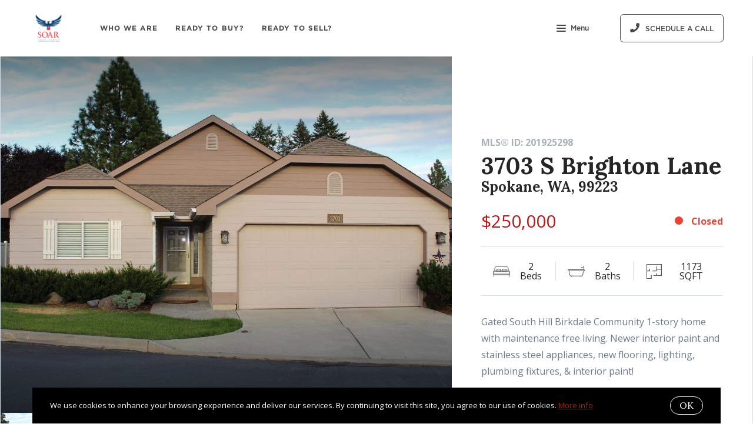

--- FILE ---
content_type: text/html;charset=UTF-8
request_url: https://www.soarhome.net/3703-Brighton-Ln-Spokane-WA-99223
body_size: 20792
content:
<!DOCTYPE html> <html lang="en"> <head> <style data-system-styles>/*! normalize.css v8.0.0 | MIT License | github.com/necolas/normalize.css */html{line-height:1.15;-webkit-text-size-adjust:100%}body{margin:0}h1{font-size:2em;margin:.67em 0}hr{box-sizing:content-box;height:0;overflow:visible}pre{font-family:monospace,monospace;font-size:1em}a{background-color:rgba(0,0,0,0)}abbr[title]{border-bottom:none;text-decoration:underline;text-decoration:underline dotted}b,strong{font-weight:bolder}code,kbd,samp{font-family:monospace,monospace;font-size:1em}small{font-size:80%}sub,sup{font-size:75%;line-height:0;position:relative;vertical-align:baseline}sub{bottom:-0.25em}sup{top:-0.5em}img{border-style:none}button,input,optgroup,select,textarea{font-family:inherit;font-size:100%;line-height:1.15;margin:0}button,input{overflow:visible}button,select{text-transform:none}button,[type=button],[type=reset],[type=submit]{-webkit-appearance:button}button::-moz-focus-inner,[type=button]::-moz-focus-inner,[type=reset]::-moz-focus-inner,[type=submit]::-moz-focus-inner{border-style:none;padding:0}button:-moz-focusring,[type=button]:-moz-focusring,[type=reset]:-moz-focusring,[type=submit]:-moz-focusring{outline:1px dotted ButtonText}fieldset{padding:.35em .75em .625em}legend{box-sizing:border-box;color:inherit;display:table;max-width:100%;padding:0;white-space:normal}progress{vertical-align:baseline}textarea{overflow:auto}[type=checkbox],[type=radio]{box-sizing:border-box;padding:0}[type=number]::-webkit-inner-spin-button,[type=number]::-webkit-outer-spin-button{height:auto}[type=search]{-webkit-appearance:textfield;outline-offset:-2px}[type=search]::-webkit-search-decoration{-webkit-appearance:none}::-webkit-file-upload-button{-webkit-appearance:button;font:inherit}details{display:block}summary{display:list-item}template{display:none}[hidden]{display:none}*,*:before,*:after{box-sizing:border-box}html.fixed{width:100%;position:fixed;top:0;left:0}body{min-width:320px;font-size:16px;line-height:32px;-webkit-font-smoothing:antialiased}body,button,input,textarea{font-family:var(--secondary-font, "Source Sans Pro", sans-serif);color:#252525}body{font-family:var(--secondary-font, "Source Sans Pro", sans-serif);font-size:16px;-webkit-font-smoothing:antialiased}button:focus,button:active,input:focus,input:active,textarea:focus,textarea:active{outline:0}input{background-color:rgba(0,0,0,0)}img{max-width:100%}a{color:var(--primary-color)}h1,h2,h3,h4,h5,h6{margin-top:0;margin-bottom:20px}@media(min-width: 1px)and (max-width: 991px){h1,h2,h3,h4,h5,h6{word-break:break-word}}h1 b,h1 strong,h2 b,h2 strong,h3 b,h3 strong,h4 b,h4 strong,h5 b,h5 strong,h6 b,h6 strong{font-weight:700}h1{font-family:var(--h1-font, var(--primary-font, Roboto, sans-serif));font-size:var(--h1-font-size, 52px);font-weight:var(--h1-font-weight, 300);line-height:1.12}@media(min-width: 1px)and (max-width: 991px){h1{font-size:calc(var(--h1-font-size, 52px)*.8)}}h2{font-family:var(--h2-font, var(--primary-font, Roboto, sans-serif));font-size:var(--h2-font-size, 52px);font-weight:var(--h2-font-weight, 300);line-height:1.4}@media(min-width: 1px)and (max-width: 991px){h2{font-size:calc(var(--h2-font-size, 52px)*.8)}}h3{font-family:var(--h3-font, var(--primary-font, Roboto, sans-serif));font-size:var(--h3-font-size, 36px);font-weight:var(--h3-font-weight, 300);line-height:1.17}@media(min-width: 1px)and (max-width: 991px){h3{font-size:calc(var(--h3-font-size, 36px)*.8)}}h4{font-family:var(--h4-font, var(--primary-font, Roboto, sans-serif));font-size:var(--h4-font-size, 32px);font-weight:var(--h4-font-weight, 300);line-height:1.19}@media(min-width: 1px)and (max-width: 991px){h4{font-size:calc(var(--h4-font-size, 32px)*.9)}}h5{font-family:var(--h5-font, var(--primary-font, Roboto, sans-serif));font-size:var(--h5-font-size, 24px);font-weight:var(--h5-font-weight, 300);line-height:1.5}@media(min-width: 1px)and (max-width: 991px){h5{font-size:calc(var(--h5-font-size, 24px)*.9)}}h6{font-family:var(--h6-font, var(--primary-font, Roboto, sans-serif));font-size:var(--h6-font-size, 20px);font-weight:var(--h6-font-weight, 300);line-height:1.5}@media(min-width: 1px)and (max-width: 991px){h6{font-size:calc(var(--h6-font-size, 20px)*.9)}}p{font-family:var(--paragraph-font, var(--secondary-font, "Source Sans Pro", sans-serif));font-size:var(--paragraph-font-size, 16px);font-weight:var(--paragraph-font-weight, normal);line-height:1.85714286em;color:#6e7a87}@media(min-width: 1px)and (max-width: 991px){p{font-size:var(--paragraph-font-size-mobile, var(--paragraph-font-size, 16px))}}p:first-child{margin-top:0}p:last-child{margin-bottom:0}.hero-video-popup.active .overlay{background-color:#000}.hero-video-popup.active .video-wrapper{transform:translate3d(0, 0, 0);opacity:1}.hero-video-popup.active .close{transform:translate3d(0, 0, 0)}.hero-video-popup .overlay{width:100%;height:100%;position:fixed;z-index:100;left:0;top:0;background-color:rgba(0,0,0,0);transition:background-color 800ms ease-in-out}@media(min-width: 1px)and (max-width: 991px){.hero-video-popup .overlay{position:fixed;transition:background-color 250ms ease-in-out}}.hero-video-popup .popup{width:90vw;height:50.625vw;max-height:80vh;max-width:142.222vh;margin:auto;position:fixed;top:0;bottom:0;left:0;right:0;z-index:101}.hero-video-popup .video-wrapper{height:100%;transform:translate3d(0, 40px, 0);opacity:0;transition:transform 800ms cubic-bezier(0.77, 0, 0.175, 1),opacity 500ms ease-in-out}@media(min-width: 1px)and (max-width: 991px){.hero-video-popup .video-wrapper{transition:transform 250ms cubic-bezier(0.77, 0, 0.175, 1),opacity 250ms ease-in-out}}.hero-video-popup .video-wrapper iframe{width:100%;height:100%;position:absolute;left:0;top:0}.hero-video-popup .close{width:43px;height:43px;position:fixed;right:20px;top:20px;z-index:102;background-color:rgba(255,255,255,.2);border:1px solid rgba(255,255,255,.4);border-radius:50%;cursor:pointer;transform:translate3d(0, -150%, 0);transition:transform 350ms ease-in-out}.hero-video-popup .close:before,.hero-video-popup .close:after{content:" ";display:block;width:17px;height:3px;position:absolute;top:18px;left:12px;transform-origin:center center;background-color:#fff}.hero-video-popup .close:before{transform:rotate(45deg)}.hero-video-popup .close:after{transform:rotate(-45deg)}img.fr-dib{display:block;margin:5px auto;float:none;vertical-align:top}img.fr-fil{margin-left:0;text-align:left}img.fr-fir{margin-right:0;text-align:right}.floating-options{padding:5px 0;position:absolute;z-index:3;margin-top:1px;border-radius:3px;background-color:#fff;box-shadow:-6px 6px 10px rgba(0,0,0,.08),6px 6px 10px rgba(0,0,0,.08)}.floating-options .item{display:block;padding:3px 19px;color:#252525;text-decoration:none;cursor:pointer}.floating-options .item:hover{background-color:#f2f2f2}.floating-options.geosuggest .item{padding-left:30px;position:relative}.floating-options.geosuggest .item i{margin-right:5px}.lock-scroll{overflow:hidden}.curaytor-map{width:100%;height:500px}.page-wrapper{display:flex;flex-direction:column}.page-header{width:100%;height:51px;position:absolute;z-index:99;top:0;left:0;border-bottom:1px solid #e8e8e6;background-color:#fff;transition:background-color .4s}.page-header.fixed{position:fixed}.page-header.chime{border:none}.page-header.transparent{border-bottom:none;background-color:rgba(0,0,0,0)}@media(min-width: 1025px){.page-header.transparent.hover-effect:hover{background-color:#fff}}.page-header .container,.page-header .full-width-container,.page-header .header-content-wrapper{height:100%}.page-header .header-content-wrapper>div{height:100%}.page-header.transparent:not(.force-dark-logo) .hamburger .stripe{background-color:#fff}@media(min-width: 1025px){.page-header.transparent.hover-effect:not(.force-dark-logo):hover .page-header-logo .primary{display:block}.page-header.transparent.hover-effect:not(.force-dark-logo):hover .page-header-logo .alt{display:none}.page-header.transparent.hover-effect:not(.force-dark-logo):hover .menu-trigger .button.menu-ghost{background-color:rgba(37,37,37,.7)}.page-header.transparent.hover-effect:not(.force-dark-logo):hover .menu-trigger .button.menu-ghost:hover{background-color:var(--primary-color)}.page-header.transparent.hover-effect:not(.force-dark-logo):hover .main-menu .main-menu-item{color:#484848}.page-header.transparent.hover-effect:not(.force-dark-logo):hover .page-header-centered-with-cta .menu-trigger .button.menu-ghost,.page-header.transparent.hover-effect:not(.force-dark-logo):hover .page-header-centered-menu .menu-trigger .button.menu-ghost{color:#252525;background-color:rgba(0,0,0,0)}.page-header.transparent.hover-effect:not(.force-dark-logo):hover .page-header-centered-with-cta .menu-trigger .button.menu-ghost:hover,.page-header.transparent.hover-effect:not(.force-dark-logo):hover .page-header-centered-menu .menu-trigger .button.menu-ghost:hover{background-color:rgba(0,0,0,0)}.page-header.transparent.hover-effect:not(.force-dark-logo):hover .page-header-centered-with-cta .menu-trigger .hamburger .stripe,.page-header.transparent.hover-effect:not(.force-dark-logo):hover .page-header-centered-menu .menu-trigger .hamburger .stripe{background-color:#252525}}.page-header.transparent.hover-effect.force-dark-logo:hover .menu-trigger .button.menu-ghost{color:#fff;background-color:rgba(37,37,37,.7)}.page-header.transparent.hover-effect.force-dark-logo:hover .menu-trigger .button.menu-ghost:hover{background-color:var(--primary-color)}.page-header.transparent.hover-effect.force-dark-logo:hover .menu-trigger .hamburger .stripe{background-color:#fff}.page-header.transparent.hover-effect.force-dark-logo:hover .page-header-centered-with-cta .menu-trigger .button.menu-ghost,.page-header.transparent.hover-effect.force-dark-logo:hover .page-header-centered-menu .menu-trigger .button.menu-ghost{color:#252525;background-color:rgba(0,0,0,0)}.page-header.transparent.hover-effect.force-dark-logo:hover .page-header-centered-with-cta .menu-trigger .button.menu-ghost:hover,.page-header.transparent.hover-effect.force-dark-logo:hover .page-header-centered-menu .menu-trigger .button.menu-ghost:hover{background-color:rgba(0,0,0,0)}.page-header.transparent.hover-effect.force-dark-logo:hover .page-header-centered-with-cta .menu-trigger .hamburger .stripe,.page-header.transparent.hover-effect.force-dark-logo:hover .page-header-centered-menu .menu-trigger .hamburger .stripe{background-color:#252525}@font-face{font-family:"Gotham";font-weight:normal;font-style:normal;src:url("/assets/fonts/Gotham-Medium.otf") format("opentype")}@font-face{font-family:"Gotham";font-weight:normal;font-style:italic;src:url("/assets/fonts/Gotham-MediumItalic.otf") format("opentype")}@font-face{font-family:"Gotham";font-weight:bold;font-style:normal;src:url("/assets/fonts/Gotham-Bold.ttf") format("ttf"),url("/assets/fonts/Gotham-Bold_0.otf") format("opentype")}@font-face{font-family:"Gotham";font-weight:bold;font-style:italic;src:url("/assets/fonts/Gotham-BoldItalic.otf") format("opentype")}.page-header-chime{display:flex;align-items:center;justify-content:space-between}.page-header-chime .left{display:flex;align-items:stretch;font-family:"Gotham"}@media(min-width: 1px)and (max-width: 991px){.page-header-chime .left{justify-content:space-between;width:100%}}.page-header-chime .logo-wrapper{display:block;flex-shrink:0;min-height:40px;margin:25px 40px 25px 35px;font-size:40px}@media(min-width: 1px)and (max-width: 1440px){.page-header-chime .logo-wrapper{min-height:30px;margin:15px 30px 15px 35px;font-size:30px}}@media(min-width: 1px)and (max-width: 991px){.page-header-chime .logo-wrapper{margin:13px 30px 13px 5px;font-size:24px}}.page-header-chime .logo-wrapper img{width:auto;height:2.2em}.page-header-chime .page-header-logo{height:unset;padding:0}@media(min-width: 1px)and (max-width: 991px){.page-header-chime .main-menu{display:flex;align-items:center;padding-right:2px;position:static}}@media(min-width: 1px)and (max-width: 991px){.page-header-chime .main-menu .hamburger{width:21px;position:static;transform:none}}@media(min-width: 1px)and (max-width: 991px){.page-header-chime .main-menu .stripe{margin-top:3px}}.page-header-chime .main-menu .main-menu-items li{display:flex;align-items:center;height:100%;position:relative}.page-header-chime .main-menu .main-menu-items li,.page-header-chime .main-menu .main-menu-items li:first-child{margin:0 0 0 50px}@media(min-width: 1px)and (max-width: 1440px){.page-header-chime .main-menu .main-menu-items li,.page-header-chime .main-menu .main-menu-items li:first-child{margin:0 0 0 30px}}@media(min-width: 1px)and (max-width: 1280px){.page-header-chime .main-menu .main-menu-items li,.page-header-chime .main-menu .main-menu-items li:first-child{margin:0 0 0 20px}}.page-header-chime .main-menu .main-menu-items .main-menu-item{padding:20px 0;position:static;margin:0 5px;font-family:"Gotham";font-size:16px;font-weight:bold;text-decoration:none;letter-spacing:1.1px;text-transform:uppercase;opacity:1}@media(min-width: 1px)and (max-width: 1440px){.page-header-chime .main-menu .main-menu-items .main-menu-item{font-size:12px}}.page-header-chime .main-menu .main-menu-items .main-menu-item:after{height:4px;bottom:0}.page-header-chime .main-menu,.page-header-chime .menu-items-wrapper,.page-header-chime .items-wrapper,.page-header-chime .main-menu-items{height:100%}.page-header-chime .ctas{display:flex;align-items:center;padding-right:35px}@media(min-width: 1px)and (max-width: 991px){.page-header-chime .ctas{display:none}}.page-header-chime .header-ctas{margin-left:43px}.page-header-chime .header-ctas .button{padding:18px 20px;font-family:"Gotham";text-transform:uppercase;border:1px solid #fff;border-radius:6px;background-color:rgba(0,0,0,0)}@media(min-width: 1px)and (max-width: 1440px){.page-header-chime .header-ctas .button{padding:14px 16px}}.page-header-chime .header-ctas .button .label{font-size:16px}@media(min-width: 1px)and (max-width: 1440px){.page-header-chime .header-ctas .button .label{font-size:12px}}.page-header-chime .menu-trigger a{display:flex;align-items:center;padding:15px 10px;font-family:"Gotham";font-size:16px;background-color:rgba(0,0,0,0)}@media(min-width: 1px)and (max-width: 1440px){.page-header-chime .menu-trigger a{font-size:12px}}.page-header.chime:not(.transparent) .page-header-chime .header-ctas .button{color:#484848;border:1px solid #484848}.page-header.chime:not(.transparent) .page-header-chime .menu-trigger a{color:#484848}.page-header.chime:not(.transparent) .page-header-chime .menu-trigger a .stripe{background-color:#484848}.page-header.chime.transparent .page-header-chime .page-header-logo .primary,.page-header.chime.transparent .page-header-chime .page-header-logo .mobile{display:none}.page-header.chime.transparent .page-header-chime .page-header-logo .alt{display:block}@media(min-width: 1px)and (max-width: 991px){.page-header.chime.transparent .page-header-chime .page-header-logo .alt{display:none}}@media(min-width: 1px)and (max-width: 991px){.page-header.chime.transparent .page-header-chime .page-header-logo .mobile-alt{display:block}}.page-header.chime.hover-effect:hover .page-header-chime .header-ctas .button{color:#484848;border:1px solid #484848}.page-header-logo{height:100%;padding:8px}.page-header-logo img{display:block;max-height:100%}@media(min-width: 1px)and (max-width: 991px){.page-header-logo .primary{display:none}}.page-header-logo .mobile{display:none}@media(min-width: 1px)and (max-width: 991px){.page-header-logo .mobile{display:block}}.page-header-logo .alt{display:none}.page-header-logo .mobile-alt{display:none}@media(min-width: 1px)and (max-width: 991px){.main-menu{width:100%;height:100%;position:absolute;top:0;left:0}}.main-menu .hamburger{display:none}@media(min-width: 1px)and (max-width: 991px){.main-menu .hamburger{display:inline-block;position:absolute;z-index:1;top:50%;left:16px;transform:translate(0, -50%)}}.main-menu .menu-items-wrapper{display:flex;align-items:center}.main-menu .items-wrapper{float:left;transition:opacity .4s}@media(min-width: 1px)and (max-width: 991px){.main-menu .items-wrapper{display:none}}.main-menu .items-wrapper-mobile-only{display:none}@media(min-width: 1px)and (max-width: 991px){.main-menu .items-wrapper-mobile-only{display:block}}.main-menu .items-title{display:none;font-size:13px;font-weight:bold;line-height:19px;color:#b7c3cf;text-transform:uppercase}@media(min-width: 1px)and (max-width: 991px){.main-menu .items-title{display:block;padding:0 16px}}.main-menu .main-menu-items{padding:0;margin:0;line-height:1.125;list-style-type:none}.main-menu .main-menu-items:before,.main-menu .main-menu-items:after{content:"";display:table}.main-menu .main-menu-items:after{clear:both}@media(min-width: 1px)and (max-width: 991px){.main-menu .main-menu-items{display:block;width:100%;padding:0 16px;margin-top:12px;font-size:20px;line-height:44px}}.main-menu .main-menu-items a{font-family:var(--navigation-font);font-size:var(--navigation-font-size);font-weight:var(--navigation-font-weight)}.force-dark-logo .main-menu .main-menu-items a{color:#252525}.main-menu .main-menu-items li{float:left;margin-left:22px}@media(min-width: 1px)and (max-width: 991px){.main-menu .main-menu-items li{float:none;margin-left:0}}.main-menu .main-menu-items li:first-child{margin-left:0}.main-menu .main-menu-item{display:block;padding:16px 7px;position:relative;font-size:13px;line-height:18px;color:#252525;text-decoration:none;text-transform:uppercase;opacity:.7}@media(min-width: 1025px){.main-menu .main-menu-item{color:#484848;text-decoration:none}}@media(min-width: 1px)and (max-width: 991px){.main-menu .main-menu-item{display:block;padding:0 0 0 2px;font-size:18px;line-height:40px;color:#666a71;text-transform:none;opacity:1}}.main-menu .main-menu-item:after{content:" ";display:block;height:1px;position:absolute;right:0;bottom:5px;left:0;background-color:rgba(0,0,0,0);transition:background 150ms ease-in-out}.main-menu .main-menu-item.active,.main-menu .main-menu-item:hover{opacity:1}.main-menu .main-menu-item.active:after,.main-menu .main-menu-item:hover:after{background-color:currentColor}.main-menu .menu-trigger{float:left;margin-left:22px}@media(min-width: 1px)and (max-width: 991px){.main-menu .menu-trigger{display:none}}.main-menu .menu-trigger .hamburger{display:inline-block}.transparent .main-menu-item{color:#fff}@media(min-width: 1px)and (max-width: 991px){.transparent .main-menu-item{color:#252525}}.hamburger{display:inline-block;width:16px;cursor:pointer}@media(min-width: 1px)and (max-width: 991px){.hamburger{width:18px}}.hamburger .stripe{display:block;height:2px;margin-top:3px;background-color:#000;border-radius:10px;transition:opacity .2s,transform .2s,background-color .1s}@media(min-width: 1px)and (max-width: 991px){.hamburger .stripe{margin-top:4px;border-radius:0}}.hamburger .stripe:first-child{margin-top:0}.hamburger.active{composes:Hamburger}.hamburger.active .stripe:nth-child(1){transform:rotate(45deg) translate(3px, 4px)}@media(min-width: 1px)and (max-width: 991px){.hamburger.active .stripe:nth-child(1){transform:rotate(45deg) translate(3px, 4px)}}.hamburger.active .stripe:nth-child(2){opacity:0}.hamburger.active .stripe:nth-child(3){transform:rotate(-45deg) translate(3px, -4px)}@media(min-width: 1px)and (max-width: 991px){.hamburger.active .stripe:nth-child(3){transform:rotate(-45deg) translate(4px, -6px)}}.menu-trigger .button{height:auto;min-height:0;padding:13px 30px;font-family:var(--navigation-font);font-size:var(--navigation-font-size);font-weight:var(--navigation-font-weight);line-height:1em;border:none}.menu-trigger .button.menu-ghost{opacity:1;transition:background-color 300ms ease}.menu-trigger .button.menu-ghost:not(:hover){background-color:rgba(0,0,0,0)}.menu-trigger .hamburger{display:inline-block;top:1px;margin-right:8px}@media(min-width: 1px)and (max-width: 991px){.menu-trigger .hamburger{margin:0}}.menu-trigger .stripe{background-color:#fff}.button-secondary,.button{display:inline-block;min-height:60px;padding:0 30px;position:relative;font-family:var(--buttons-font, var(--primary-font, Roboto, sans-serif));font-size:var(--buttons-font-size, 16px);font-weight:var(--buttons-font-weight, 500);line-height:57px;text-align:center;color:var(--buttons-color, var(--primary-color));text-decoration:none;border-width:1px;border-style:solid;border-radius:var(--button-border-radius, 4px);cursor:pointer}@media(min-width: 1px)and (max-width: 991px){.button-secondary,.button{display:block;width:100%}}.button-secondary br,.button br{display:none}.loading.button-secondary .inside,.loading.button .inside{opacity:0}.loading.button-secondary .spinner,.loading.button .spinner{opacity:1}.button-secondary>i,.button>i,.button-secondary span>i,.button span>i{animation-duration:1s}.button-secondary>i:only-child,.button>i:only-child,.button-secondary span>i:only-child,.button span>i:only-child{padding:0;margin:0}.button-secondary>i:last-child,.button>i:last-child,.button-secondary span>i:last-child,.button span>i:last-child{margin-left:10px}.button-secondary>i:first-child,.button>i:first-child,.button-secondary span>i:first-child,.button span>i:first-child{margin-right:10px}.button-secondary .inside,.button .inside{line-height:57px;opacity:1;transition:opacity .15s}.button-secondary .spinner,.button .spinner{position:absolute;top:50%;right:0;left:0;margin-top:-9px;line-height:18px;text-align:center;opacity:0;transition:opacity .15s}.button-secondary .spinner .fas,.button .spinner .fas,.button-secondary .spinner .far,.button .spinner .far,.button-secondary .spinner .fal,.button .spinner .fal,.button-secondary .spinner .fab,.button .spinner .fab{transform-origin:center center;font-size:19px;line-height:19px}.button{border-color:var(--buttons-color, var(--primary-color));background-color:rgba(0,0,0,0);transition:opacity .2s}.button:hover{opacity:.8}.button-full{color:#fff;background-color:var(--buttons-color, var(--primary-color));transition:opacity .2s}.button-full:hover{opacity:.9}.button-secondary{border-color:rgba(var(--buttons-color-rgb, var(--primary-color-rgb)), 0.2);background-color:rgba(var(--buttons-color-rgb, var(--primary-color-rgb)), 0.1);transition:border-color .2s,background-color .2s}.button-secondary:hover{border-color:rgba(var(--buttons-color-rgb, var(--primary-color-rgb)), 0.5);background-color:rgba(var(--buttons-color-rgb, var(--primary-color-rgb)), 0.15)}.button-secondary:before{content:"";width:100%;height:100%;position:absolute;z-index:-1;top:0;left:0;border-radius:var(--button-border-radius, 4px);background-color:#fff}.header-ctas .button{height:auto;min-height:0;padding:13px 30px;margin-left:20px;font-size:16px;line-height:16px;border:none}@media(min-width: 1px)and (max-width: 991px){.header-ctas .button{display:block;width:100%;padding-right:15px;padding-left:15px;margin-top:15px;margin-left:0;text-align:center}}.header-ctas .button:first-child{margin-left:0}@media(min-width: 1px)and (max-width: 991px){.header-ctas .button:first-child{margin-top:0}}.header-ctas .button .inside{line-height:16px}.header-ctas .button .label{font-size:16px;line-height:16px}@media(min-width: 1px)and (max-width: 991px){.header-ctas .button .label{display:none}}@media(min-width: 1px)and (max-width: 991px){.header-ctas .button .fas,.header-ctas .button .far,.header-ctas .button .fal,.header-ctas .button .fab{margin:0}}[data-fade-effect]{opacity:0}.container,.full-width-container{width:100%;max-width:1170px;padding:0 15px;margin:0 auto}@media(min-width: 1px)and (max-width: 991px){.container,.full-width-container{padding:0 15px !important}}.full-width-container{max-width:none}.pretty-link-wrapper .content__pretty-link{display:flex;padding:30px;border:1px solid #d8dfe6}@media(min-width: 1px)and (max-width: 991px){.pretty-link-wrapper .content__pretty-link{display:block}}.pretty-link-wrapper .content__pretty-link-img{flex:0 0 260px;margin-right:30px}@media(min-width: 1px)and (max-width: 991px){.pretty-link-wrapper .content__pretty-link-img{margin-right:0;margin-bottom:20px;text-align:center}}.pretty-link-wrapper .content__pretty-link-img img{display:inline-block;max-width:100%;vertical-align:top}.pretty-link-wrapper .content__pretty-link-content h3{margin:0 0 8px;font-size:36px;font-weight:700}@media(min-width: 1px)and (max-width: 991px){.pretty-link-wrapper .content__pretty-link-content h3{font-size:29px}}.pretty-link-wrapper .content__pretty-link-content h3 a{color:#252525;text-decoration:none}.pretty-link-wrapper .content__pretty-link-content p{margin-bottom:8px;font-size:15px;line-height:26px}.pretty-link-wrapper .content__pretty-link-content p:last-child{margin-bottom:0}.pretty-link-wrapper .content__pretty-link-content p a{display:inline-block;padding:2px 10px 2px 0;font-size:14px;font-weight:700;line-height:20px;text-decoration:none;text-transform:uppercase}a.big-button,a.small-button{display:inline-block;padding:16px 32px;position:relative;font-family:var(--buttons-font, var(--primary-font, Roboto, sans-serif));font-size:var(--buttons-font-size, 16px);font-weight:var(--buttons-font-weight, 500);line-height:var(--buttons-font-size, 16px);text-align:center;color:#fff;text-decoration:none;border:2px solid var(--buttons-color, var(--primary-color));border-radius:4px;background-color:var(--buttons-color, var(--primary-color));cursor:pointer;transition:opacity .2s}a.big-button:hover,a.small-button:hover{opacity:.8}a.small-button{padding:10px 20px}a.ghost-button{display:inline-block;padding:10px 20px;margin:0 3px;font-size:16px;line-height:24px;color:var(--buttons-color, var(--primary-color));text-decoration:none;border-radius:6px;background-color:rgba(0,0,0,0);cursor:pointer;transition:all .2s}a.ghost-button:hover{box-shadow:0 3px 6px 0 rgba(0,0,0,.15),inset 0 1px 1px 0 rgba(0,0,0,.05)}a.ghost-button:focus{background-color:rgba(var(--buttonsColorRgb, var(--primaryColorRgb)), 0.05);box-shadow:none}a.ghost-button:disabled{color:#a4a4a4;opacity:.4}.page-block-property-hero .full-width-container{padding:0 !important}.property-hero{display:flex;flex-flow:row wrap;width:1450px;max-width:100%;margin:0 auto;border:1px solid #d3dce2;border-top:0;overflow:hidden}@media(min-width: 1px)and (max-width: 767px){.property-hero{border:0}}.property-hero .gallery-wrapper{width:60%}@media(max-width: 1225px){.property-hero .gallery-wrapper{width:100%}}.property-hero .property-hero-content{width:40%}@media(max-width: 1225px){.property-hero .property-hero-content{width:100%}}.property-hero+.listing-signature{width:1450px;max-width:100%;padding-top:45px;margin:0 auto;text-align:center}.image-gallery-grid-with-view-more{display:flex;flex-wrap:wrap}.image-gallery-grid-with-view-more .single-image{flex:1 1 33.33333%;max-width:33.33333%;position:relative;overflow:hidden}.image-gallery-grid-with-view-more .single-image:first-child{flex:1 1 100%;max-width:100%}.image-gallery-grid-with-view-more .single-image:first-child:after{content:"";pointer-events:none;display:block;width:100%;height:100%;position:absolute;top:0;left:0;background:linear-gradient(to bottom, rgba(0, 0, 0, 0.5) 0%, rgba(0, 0, 0, 0) 30%, rgba(0, 0, 0, 0) 70%, rgba(0, 0, 0, 0.5) 100%)}.image-gallery-grid-with-view-more .single-image:first-child .single-image-inner{padding-top:79%}@media(max-width: 1223px){.image-gallery-grid-with-view-more .single-image:first-child .single-image-inner{padding-top:55%}}@media(min-width: 1px)and (max-width: 767px){.image-gallery-grid-with-view-more .single-image:first-child .single-image-inner{padding-top:130%}}.image-gallery-grid-with-view-more .single-image:first-child .single-image-info{display:none}@media(min-width: 1px)and (max-width: 767px){.image-gallery-grid-with-view-more .single-image:first-child .single-image-info{display:flex}}@media(min-width: 1px)and (max-width: 767px){.image-gallery-grid-with-view-more .single-image:nth-child(n+2){display:none}}.image-gallery-grid-with-view-more .single-image:nth-child(n+5){display:none}.image-gallery-grid-with-view-more .single-image:hover .single-image-inner{transform:scale(1.2)}.image-gallery-grid-with-view-more .single-image img{display:none}.image-gallery-grid-with-view-more .single-image-inner{padding-top:61%;transform:scale(1);background-position:center;background-size:cover;transition:transform 800ms ease}.image-gallery-grid-with-view-more .single-image-info{display:flex;flex-flow:column wrap;align-items:center;justify-content:center;width:100%;height:100%;position:absolute;top:0;left:0;line-height:1em;color:#fff;background-color:rgba(0,0,0,.63)}.image-gallery-grid-with-view-more .single-image-info svg{margin-bottom:15px}.image-gallery-grid-with-view-more .single-image-info g{fill:#fff}.property-hero-content{padding:130px 50px 50px}@media(max-width: 1223px){.property-hero-content{padding:50px}}@media(min-width: 1px)and (max-width: 767px){.property-hero-content{padding:15px 15px 40px}}.property-hero-content .property-top-wrapper{display:flex;flex-wrap:wrap}.property-hero-content .property-mls-id-wrapper{color:#abb2ba;font-weight:bold}.property-hero-content .property-title-wrapper{width:100%;margin-bottom:30px}@media(min-width: 1px)and (max-width: 767px){.property-hero-content .property-title-wrapper{text-align:center}}.property-hero-content .property-title-wrapper h1{margin-bottom:0;font-size:40px;line-height:1.2em}@media(min-width: 1px)and (max-width: 767px){.property-hero-content .property-title-wrapper h1{font-size:24px}}.property-hero-content .property-title-wrapper h3{margin:0;font-size:24px;line-height:1em}.property-hero-content .property-price{display:block;width:calc(100% - 100px);margin-bottom:.9em;font-size:30px;color:var(--primary-color)}@media(min-width: 1px)and (max-width: 767px){.property-hero-content .property-price{width:100%;text-align:center}}.property-hero-content .property-status{display:block;width:100px;font-size:16px;font-weight:bold;text-align:right;text-transform:capitalize}@media(min-width: 1px)and (max-width: 767px){.property-hero-content .property-status{width:100%;order:-1;margin-bottom:10px;text-align:center}}.property-hero-content .property-status:before{content:"";display:inline-block;width:14px;height:14px;margin-right:10px;border-radius:50%;background-color:#000}.property-hero-content .property-status-active{color:#39ca25}.property-hero-content .property-status-active:before{background-color:#39ca25}.property-hero-content .property-status-closed{color:#e84434}.property-hero-content .property-status-closed:before{background-color:#e84434}.property-hero-content .property-meta{display:flex;flex-flow:row nowrap;align-items:center;justify-content:center;padding:25px 0;margin:0 0 30px;text-align:center;list-style:none;border:1px solid #d8dfe6;border-right-width:0;border-left-width:0}@media(min-width: 1px)and (max-width: 767px){.property-hero-content .property-meta{padding:15px 0}}.property-hero-content .property-meta li{display:flex;flex-flow:row nowrap;align-items:center;justify-content:center;padding:0 20px;font-size:16px;line-height:1em}@media(min-width: 1px)and (max-width: 767px){.property-hero-content .property-meta li{flex-flow:column wrap;width:100%;padding:0 7px}}.property-hero-content .property-meta li:not(:last-child){border-right:1px solid #d8dfe6}.property-hero-content .property-meta li i{display:inline-block;max-width:35px;margin-right:15px}@media(min-width: 1px)and (max-width: 767px){.property-hero-content .property-meta li i{display:block;margin-right:0;margin-bottom:8px}}.property-hero-content .property-meta li i svg{display:block;max-width:100%;max-height:25px}.property-hero-content .property-meta li span{display:inline-block;line-height:1em}@media(min-width: 1px)and (max-width: 767px){.property-hero-content .property-meta li span{display:block}}.property-hero-content .property-description{display:block;font-size:16px;line-height:1.8em;overflow:hidden;transition:max-height 300ms ease}.property-hero-content .property-description:not(.active){max-height:9em !important}@media(min-width: 1px)and (max-width: 767px){.property-hero-content .property-description:not(.active){max-height:5em !important}}.property-hero-content .property-description p{margin:0;font-size:inherit;line-height:inherit}.property-hero-content .property-read-more{display:block;margin-top:15px;cursor:pointer}.property-hero-content .property-read-more.active:before{transform:rotate(135deg);vertical-align:0}.property-hero-content .property-read-more:before{content:"";display:inline-block;width:8px;height:8px;transform:rotate(-45deg);margin-right:8px;vertical-align:4px;border:2px solid #212b36;border-width:0 0 2px 2px;transition:all 300ms ease}.property-hero-content .property-button-wrapper{margin-top:50px;text-align:center}@media(min-width: 1px)and (max-width: 767px){.property-hero-content .property-button-wrapper{margin-top:10px}}@media(min-width: 1px)and (max-width: 767px){.property-hero-content .property-button-wrapper .button{width:100%}}.listing-signature p{display:flex;flex-flow:row wrap;align-items:center;justify-content:center}.listing-signature img{margin-right:8px}.listing-signature listing-signature{text-align:center}.listing-signature listing-signature.align-left{text-align:left}.listing-signature listing-signature.align-right{text-align:right}.page-block-list{padding:30px 0;position:relative;overflow-x:hidden}@media(min-width: 1px)and (max-width: 991px){.page-block-list{padding:30px 0 !important}}.page-block-list .container,.page-block-list .full-width-container{position:relative;z-index:1}.page-block-list .container{max-width:1170px;padding:0 15px}.list-block-inside .list{display:flex;flex-wrap:wrap;align-items:flex-end;padding:0;margin:0;list-style-type:none}@media(min-width: 1px)and (max-width: 991px){.list-block-inside .list{display:block}}.list-block-inside .list li{width:50%}@media(min-width: 1px)and (max-width: 991px){.list-block-inside .list li{width:100%}}.list-block-inside .list li:nth-child(odd){padding-right:30px}@media(min-width: 1px)and (max-width: 991px){.list-block-inside .list li:nth-child(odd){padding-right:0}}.list-block-inside .list li:nth-child(even){padding-left:30px}@media(min-width: 1px)and (max-width: 991px){.list-block-inside .list li:nth-child(even){padding-left:0}}.list-block-inside .inner{display:flex;flex-flow:row nowrap;justify-content:space-between;padding:10px 0;border-bottom:1px solid #d8dfe6}.list-block-inside .item-title{min-width:40%;padding-right:5px}.list-block-inside .item-value{flex:1 0 100px;padding-left:5px;font-weight:600;text-align:right}.page-block-basic-text{padding:85px 0 80px;position:relative}@media(min-width: 1px)and (max-width: 991px){.page-block-basic-text{padding:50px 0 40px !important}}.page-block-basic-text .container{max-width:1170px;padding:0 15px;position:relative;z-index:1}.page-block-basic-text .full-width-container{position:relative}.rich-text img{max-width:100%}.rich-text img.full-width{width:100vw;max-width:none;position:relative;left:50%;transform:translate(-50%)}.rich-text img.fr-fil{max-width:calc(100% - 10px);float:left;margin:10px 10px 10px 0}.rich-text blockquote{padding:0 5px;margin-right:0;margin-left:0;color:var(--primary-color);border-left:2px solid var(--primary-color)}.rich-text ul,.rich-text ol{font-size:16px;line-height:32px}.rich-text .video{padding-top:56.25%;position:relative;margin-right:0;margin-left:0}.rich-text .video iframe{width:100%;height:100%;position:absolute;top:0;left:0}.rich-text p.button{padding:0;border:none}.rich-text .pasted-url{max-width:740px;margin:30px auto 0;box-shadow:0 0 8px rgba(5,6,6,.06)}.rich-text .pasted-url h3{margin:0;font-size:25px;font-weight:bold;line-height:27px}.rich-text .pasted-url h3 a{color:#252525;text-decoration:none}.rich-text .pasted-url h3 a:hover{color:var(--primary-color)}.rich-text .pasted-url p{margin:15px 0;font-size:21px;line-height:25px}.rich-text .pasted-url .row{display:flex}.rich-text .pasted-url .txt{flex-grow:1;padding:20px 30px}.rich-text .pasted-url .img-cell{flex-shrink:0;width:30%}.rich-text .pasted-url .img-cell a{display:block;padding-top:100%;background-position:center center;background-size:cover}.rich-text .pasted-url .img-cell a:hover{opacity:.9}.rich-text .pasted-url .button a{display:inline-block;padding:10px 20px;font-size:17px;font-weight:600;line-height:25px;color:#fff;text-decoration:none;letter-spacing:3px;text-transform:uppercase;border-radius:var(--button-border-radius);background-color:var(--primary-color)}.rich-text .pasted-url .button a:hover{opacity:.9}.rich-text .big-button,.rich-text .small-button{display:inline-block;font-size:16px;color:#fff;text-decoration:none;border-radius:var(--button-border-radius);background-color:var(--buttons-color, var(--primary-color));transition:opacity 300ms ease-in-out}.rich-text .big-button:hover,.rich-text .small-button:hover{opacity:.9}.page-block-embed{padding:50px 0}@media(min-width: 1px)and (max-width: 991px){.page-block-embed{padding:50px 0 !important}}@media(min-width: 1px)and (max-width: 991px){.page-block-embed .container{padding:0 !important}}.page-block-embed .full-width-container{padding:0}.page-block-embed .inner,.page-block-embed .inner *{max-width:100%}.page-block-embed .embed-code{display:flex;justify-content:center}.embed-type-map iframe{width:100%}.embed-type-map .embed-code .inner{width:100%}.cookies-info .container{position:fixed;z-index:105;bottom:0;left:50%;transform:translate(-50%)}.cookies-info .cookies-info-wrapper{display:flex;flex-flow:row wrap;justify-content:space-between;align-items:center;padding:0 30px;margin:0 -15px;font-size:13px;line-height:1.2em;color:#fff;background-color:#000}.cookies-info .cookies-info-wrapper>div{padding:15px 0}.cookies-info .cookies-info-wrapper .button{height:auto;min-height:initial;padding:5px 15px;line-height:1.2em;color:#fff;border-color:#fff}.cookies-info .cookies-info-wrapper .button .inside{line-height:1.2em}.footer-listing-signature .listing-signature{padding:15px 0;text-align:center}.page-footer{background-color:var(--footer-background-color, white)}@media(min-width: 1px)and (max-width: 991px){.page-footer{padding:20px 14px}}@media(min-width: 1px)and (max-width: 991px){.page-footer .container{padding:0}}.page-footer-black{background-color:var(--footer-background-color, black);color:#fff}.page-footer-top{padding:35px 0;overflow:hidden}@media(min-width: 1px)and (max-width: 991px){.page-footer-top{padding:0}}.page-footer-top .logos-wrapper{display:flex;flex-wrap:wrap;align-items:center;margin:0 -20px}.page-footer-top .logo{padding:0 20px}.page-footer-top .logo img{max-width:260px;height:auto}.page-footer-content{display:flex;padding-bottom:40px}@media(min-width: 1px)and (max-width: 991px){.page-footer-content{display:block}}@media(min-width: 1px)and (max-width: 991px){.page-footer-content .row{display:block}}.page-footer-content a{color:#616972;text-decoration:none}.page-footer-content a:hover{color:#252525}@media(min-width: 1px)and (max-width: 991px){.page-footer-content .col-3,.page-footer-content .col-4,.page-footer-content .col-5{width:100%;padding:0}}.page-footer-content .tagline{margin:0 0 20px;font-size:28px;font-weight:300}.page-footer-content .description{max-width:180px;margin:0;font-size:14px;font-weight:300;line-height:24px;color:#616972}.page-footer-content .socials{padding:20px 0 0;margin:0;font-size:18px;list-style-type:none}.page-footer-content .social-item{display:inline-block;margin-right:18px;margin-bottom:15px;vertical-align:top}.page-footer-content .social-item a>svg path{fill:#616972}.page-footer-content .social-item a:hover svg path{fill:#252525}.page-footer-content .social-tiktok,.page-footer-content .social-x{width:15px;height:auto;position:relative}.page-footer-content .menu-title{margin-bottom:10px;font-size:18px;line-height:26px}.page-footer-content .company-name{margin-bottom:10px;font-size:18px;line-height:26px}.page-footer-content .menu{padding:0;margin:0;line-height:1.625;list-style-type:none;column-count:2;column-gap:30px}@media(min-width: 1px)and (max-width: 991px){.page-footer-content .menu{column-count:1;column-gap:0}}.page-footer-content .menu a{font-family:var(--navigation-font);font-size:var(--navigation-font-size);font-weight:var(--navigation-font-weight);word-wrap:break-word}.page-footer-content .menu-item{margin-bottom:10px}.page-footer-content .newsletter-headline{margin-bottom:10px;font-size:18px;line-height:26px}.page-footer-content .newsletter-subheadline{margin:0;font-size:16px;line-height:24px}.page-footer-content .newsletter-form-wrapper{position:relative;margin-top:40px}.page-footer-content .circle-check-image{width:45px;transform:scale(0);transform-origin:center center;margin-right:10px;margin-bottom:0;transition:transform .3s cubic-bezier(0.175, 0.885, 0.32, 1.275) .4s}.page-footer-content .circle-check-image svg{width:100%;height:auto}.page-footer-content .show .confirmation-page{z-index:1;opacity:1;visibility:visible}.page-footer-content .show .circle-check-image{transform:scale(1)}.page-footer-content .lead-form-email.hide{display:none;visibility:hidden}.page-footer-content .confirmation-page{justify-content:flex-start;z-index:-1}.page-footer-content .confirmation-page>div{display:flex}.page-footer-content .confirmation-page p{color:inherit}.page-footer-content .powered-by-curaytor{width:204px;max-width:100%;margin-top:20px;margin-bottom:20px}.page-footer-black .page-footer-content{color:#fff}.page-footer-black .page-footer-content a{color:#ced1d6}.page-footer-black .page-footer-content a:hover{color:#fff}.page-footer-black .page-footer-content .socials a{color:#fff}.page-footer-black .page-footer-content .socials a:hover{color:#ced1d6}.page-footer-black .page-footer-content .newsletter-subheadline,.page-footer-black .page-footer-content .newsletter-info{color:#ced1d6}.col{padding:0 15px;box-sizing:border-box}.col:first-child{padding-left:0}.col:last-child{padding-right:0}.col-1{width:8.3333333333%}.col-2{width:16.6666666667%}.col-3{width:25%}.col-4{width:33.3333333333%}.col-5{width:41.6666666667%}.col-6{width:50%}.col-7{width:58.3333333333%}.col-8{width:66.6666666667%}.col-9{width:75%}.col-10{width:83.3333333333%}.col-11{width:91.6666666667%}.lead-form-email form{display:flex;align-items:center;width:560px;max-width:100%;padding:6px 6px 6px 12px;position:relative;border:solid 1px #e0e5ea;border-radius:4px;background-color:#fff}@media(min-width: 1px)and (max-width: 991px){.lead-form-email form{display:block;width:100%;padding:0;border:none;border-radius:0;background-color:rgba(0,0,0,0)}}.lead-form-email form ::placeholder{color:#bcc8d6}.lead-form-email input{display:block;flex-grow:1;width:100%;padding:0;font-size:16px;line-height:28px;border:none}.lead-form-email button[type=submit]{display:block;width:100%;min-height:0;padding-top:13px;padding-bottom:13px;line-height:normal}.lead-form-email button[type=submit][disabled]{position:relative;pointer-events:none;opacity:.5}.lead-form-email button[type=submit][disabled]:before{content:"";position:absolute;top:0;left:0;right:0;bottom:0;background-color:rgba(0,0,0,.2)}@media(min-width: 1px)and (max-width: 991px){.lead-form-email button[type=submit].button-full{box-shadow:0 3px 6px 0 rgba(0,0,0,.3)}}.lead-form-email button[type=submit] .inside{line-height:normal}.lead-form-email .input-wrapper{display:flex;flex-grow:1;align-items:center}@media(min-width: 1px)and (max-width: 991px){.lead-form-email .input-wrapper{padding:15px 6px 15px 12px;border:solid 1px #e0e5ea;border-radius:4px;background-color:#fff}}.lead-form-email .fas{margin-right:12px;font-size:22px;line-height:22px;color:#c0c6cc}.lead-form-email .field{flex-grow:1;padding-right:10px;position:relative}@media(min-width: 1px)and (max-width: 991px){.lead-form-email .field{display:flex;padding:0}}.lead-form-email .field input:not(.field-verification){z-index:1;background-color:#fff}.lead-form-email .invalid,.lead-form-email .invalid-message{position:absolute;top:100%;left:0;font-size:12px;line-height:15px;color:red}@media(min-width: 1px)and (max-width: 991px){.lead-form-email .button-wrapper{margin-top:8px}}.lead-form-email .after-text{margin-top:16px}@media(min-width: 1px)and (max-width: 991px){.lead-form-email .after-text{margin-top:12px}}.lead-form-email .field-verification{position:absolute;z-index:-1;top:0;left:0}@media(min-width: 1px)and (max-width: 991px){.show-confirmation .lead-form-email .button-wrapper{display:none}}.lead-form-email-confirmation{align-items:center;display:flex;width:100%;height:100%;padding:5px 15px;position:absolute;z-index:-1;left:0;top:0;color:#252525;background-color:#fff;border-radius:4px;opacity:0;visibility:hidden}.lead-form-email-confirmation svg{margin-right:15px;transform:scale(0);transition:transform .3s cubic-bezier(0.175, 0.885, 0.32, 1.275) .4s}.show-confirmation .lead-form-email-confirmation{z-index:1;opacity:1;visibility:visible}.show-confirmation .lead-form-email-confirmation svg{transform:scale(1)}.landing-page .form-opt-in,.form-box .form-opt-in{color:#6e7a87}.form-opt-in label{display:block}.form-opt-in label input[type=checkbox]{display:unset;width:unset;margin-right:6px}.row{display:flex;width:100%}.page-footer-copyrights{display:flex;padding:18px 0;border-top:1px solid #f1f1f2;font-weight:300;line-height:20px;color:#74767d}@media(min-width: 1px)and (max-width: 991px){.page-footer-copyrights{display:block}}.page-footer-copyrights a{color:#74767d;text-decoration:none}.page-footer-copyrights a:hover{color:#252525}.page-footer-copyrights .col{flex:1 1 100%}@media(min-width: 1px)and (max-width: 991px){.page-footer-copyrights .col{display:block;padding:0;margin-top:30px;text-align:center}}@media(min-width: 1px)and (max-width: 991px){.page-footer-copyrights .col:first-child{margin-top:15px}}.page-footer-copyrights .col:last-child{text-align:right}@media(min-width: 1px)and (max-width: 991px){.page-footer-copyrights .col:last-child{text-align:center}}.page-footer-black .page-footer-copyrights{border-top-color:#3a3b40;color:#fff}.page-footer-black .page-footer-copyrights a{color:#fff}.page-footer-black .page-footer-copyrights a:hover{color:#ced1d6}.page-footer-company{display:flex;align-items:center;justify-content:flex-start;padding:30px 0;border-top:1px solid #f1f1f2}.page-footer-company .company-name{font-weight:bold}.page-footer-company .separator{width:1px;height:15px;margin:0 10px;background-color:#000}.page-footer-black .page-footer-company{border-top-color:#3a3b40}.page-footer-black .page-footer-company .separator{background-color:#3a3b40}.page-footer-disclaimer{position:relative;padding:30px 0;font-size:13px;line-height:19px}.page-footer-disclaimer:before{content:"";width:84px;height:1px;position:absolute;left:0;top:0;background-color:#f1f1f2}.page-footer-disclaimer p{font-size:inherit;line-height:inherit}.page-footer-black .page-footer-disclaimer:before{background-color:#3a3b40}.page-footer-listing-updated{position:relative;padding:30px 0;font-size:13px;line-height:19px;color:#747681}.page-footer-listing-updated:before{content:"";width:84px;height:1px;position:absolute;left:0;top:0;background-color:#f1f1f2}.page-footer-black .page-footer-listing-updated:before{background-color:#3a3b40}.facebook-logout-floating-wrapper{display:none;position:fixed;z-index:1;left:12px;bottom:12px}.facebook-logout-floating-wrapper.show{display:block}.facebook-logout-floating-wrapper button{padding:0 16px;font-size:16px;line-height:24px}</style> <meta charset="utf-8"> <meta name="viewport" content="width=device-width, initial-scale=1"> <link rel="shortcut icon" href="https://api.curaytor.io/sites/988/media/1605966/SOAR_FA-Homes_Full-Color_logo only.png"> <title>3703 S Brighton Lane Spokane, WA 99223</title> <meta property="og:title" content="3703 S Brighton Lane Spokane, WA 99223"> <meta name="twitter:title" content="3703 S Brighton Lane Spokane, WA 99223" /> <meta property="og:image" content="https://api.curaytor.io/sites/988/media/1002588/201423441%20(2).jpeg"> <meta name="twitter:image" content="https://api.curaytor.io/sites/988/media/1002588/201423441%20(2).jpeg" /> <meta property="og:url" content="https://www.soarhome.net/3703-Brighton-Ln-Spokane-WA-99223"> <meta name="twitter:card" content="summary" /> <script>
  !function(f,b,e,v,n,t,s)
  {if(f.fbq)return;n=f.fbq=function(){n.callMethod?
  n.callMethod.apply(n,arguments):n.queue.push(arguments)};
  if(!f._fbq)f._fbq=n;n.push=n;n.loaded=!0;n.version='2.0';
  n.queue=[];t=b.createElement(e);t.async=!0;
  t.src=v;s=b.getElementsByTagName(e)[0];
  s.parentNode.insertBefore(t,s)}(window, document,'script',
  'https://connect.facebook.net/en_US/fbevents.js');
  fbq('init', '239258899952045');
  fbq('track', 'PageView');
</script> <noscript><img height="1" width="1" style="display:none" src="https://www.facebook.com/tr?id=239258899952045&ev=PageView&noscript=1" /></noscript> <div id="fb-root"></div> <script>(function(d, s, id) {
  var js, fjs = d.getElementsByTagName(s)[0];
  if (d.getElementById(id)) return;
  js = d.createElement(s); js.id = id;
  js.src = 'https://connect.facebook.net/en_US/sdk/xfbml.customerchat.js';
  fjs.parentNode.insertBefore(js, fjs);
}(document, 'script', 'facebook-jssdk'));</script> <div class="fb-customerchat" attribution=setup_tool
  page_id="1291540794198568" theme_color="#BD1522"> </div> <meta name="facebook-domain-verification" content="yfaldtyfatf4hsh2ncr54qs7o5clhn" /> <script>(function(w,d,s,l,i){w[l]=w[l]||[];w[l].push({'gtm.start':
new Date().getTime(),event:'gtm.js'});var f=d.getElementsByTagName(s)[0],
j=d.createElement(s),dl=l!='dataLayer'?'&l='+l:'';j.async=true;j.src=
'https://www.googletagmanager.com/gtm.js?id='+i+dl;f.parentNode.insertBefore(j,f);
})(window,document,'script','dataLayer','GTM-KVRVG54');</script> <link rel="stylesheet" href="https://fonts.googleapis.com/css?family=Lora%3A300%2C400%2C500%2C700%7COpen+Sans%3A300%2C400%2C500%2C700&subset=latin-ext,latin-ext"> <style>:root {--primary-font: 'Lora';--secondary-font: 'Open Sans';--h1-font-weight: 700;--h2-font-weight: 700;--h3-font-weight: 700;--h4-font-weight: 700;--h5-font-weight: 700;--h6-font-weight: 700;--paragraph-font-weight: 400;--navigation-font-weight: 400;--buttons-font-weight: 400;}</style> <style>:root {--primaryColor: #B81818;--primary-color: #B81818;--primaryColorRgb: 184,24,24;--primary-color-rgb: 184,24,24;--highlightColor: #abb8c3;--highlight-color: #abb8c3;--highlightColorRgb: 171,184,195;--highlight-color-rgb: 171,184,195;--buttonsColor: #BD1522;--buttons-color: #BD1522;--buttonsColorRgb: 189,21,34;--buttons-color-rgb: 189,21,34;--buttons-color-hue1: #c61623;--buttons-color-hue2: #cf1725;--buttons-color-hue3: #97101b;--buttonsFontColor: #fff;--buttons-font-color: #fff;--buttonsFontColorRgb: 255,255,255;--buttons-font-color-rgb: 255,255,255;--buttonsOutlineFontColor: #074172;--buttons-outline-font-color: #074172;--buttonsOutlineFontColorRgb: 7,65,114;--buttons-outline-font-color-rgb: 7,65,114;--buttonsOutlineBorderColor: #d3d3d3;--buttons-outline-border-color: #d3d3d3;--buttonsOutlineBorderColorRgb: 211,211,211;--buttons-outline-border-color-rgb: 211,211,211;--footerBackgroundColor: #ffffff;--footer-background-color: #ffffff;--footerBackgroundColorRgb: 255,255,255;--footer-background-color-rgb: 255,255,255;--menuColor: #fff;--menu-color: #fff;--menuColorRgb: 255,255,255;--menu-color-rgb: 255,255,255;--menuFontColor: #000;--menu-font-color: #000;--menuFontColorRgb: 0,0,0;--menu-font-color-rgb: 0,0,0;--button-border-radius: 100px;}</style> <meta name="google-signin-client_id" content="737208398070-h3cjivienhm3647hjna1q4jbr9b7g45q.apps.googleusercontent.com" /> </head> <body > <div id="page" class="page-wrapper"> <header class="page-header chime fixed hover-effect" style="height: auto" data-fixed
            > <div class="full-width-container" > <div class="header-content-wrapper"> <div data-fade-effect="0" > <div class="page-header-chime"> <div class="left"> <a href="/" class="logo-wrapper"> <div class="page-header-logo"> <img src="https://api.curaytor.io/sites/2609/media/1622735/SOAR_FA-Homes_Full-Color.png" alt="Soar Homes" class="primary" /> <img src="https://api.curaytor.io/sites/2609/media/1622734/SOAR_FA-Homes_White.png" alt="Soar Homes" class="alt" /> <img src="https://api.curaytor.io/sites/2609/media/1622736/SOAR_FA-Homes_Full-Color.png" alt="Soar Homes" class="mobile" /> <img src="https://api.curaytor.io/sites/2609/media/1622737/SOAR_FA-Homes_White.png" alt="Soar Homes" class="mobile-alt" /> </div> </a> <div class="menu-wrapper"> <div class="main-menu"> <a href="/menu" aria-label="Open menu"> <span class="hamburger"> <span class="stripe"></span> <span class="stripe"></span> <span class="stripe"></span> </span> </a> <div class="menu-items-wrapper"> <div class="items-wrapper"> <div class="items-title">Platform</div> <ul class="main-menu-items"> <li> <a href="/about" class="main-menu-item " target="_blank" rel="noopener noreferrer" >
                                Who We Are
                            </a> </li> <li> <a href="/buy" class="main-menu-item " target="_blank" rel="noopener noreferrer" >
                                Ready to Buy?
                            </a> </li> <li> <a href="/sell" class="main-menu-item " target="_blank" rel="noopener noreferrer" >
                                Ready to Sell?
                            </a> </li> </ul> </div> </div> </div> </div> </div> <div class="ctas"> <div class="menu-trigger"> <a class="button button-full menu-ghost" href="/menu" > <span class="hamburger"> <span class="stripe"></span> <span class="stripe"></span> <span class="stripe"></span> </span>
Menu


<span class="spinner"> <i class="fas fa-circle-notch fa-spin fa-fw" aria-hidden="true"></i> </span> </a> </div> <div class="header-ctas"> <a class="button button-full" href="/schedule" > <span class="inside"> <span class="inside-inner "> <i class="fas fa-phone" style=""></i><span class="label">Schedule a Call</span> </span> </span> <span class="spinner"> <i class="fas fa-circle-notch fa-spin fa-fw" aria-hidden="true"></i> </span> </a> </div> </div> </div> </div> </div> </div> </header> <div id="page-wrapper" class="page-wrapper" > <section class="page-block page-block-property-hero" style="" data-block-id=property-hero> <div class="full-width-container" > <div class="property-hero"> <div class="gallery-wrapper"> <div data-lightgallery

                            class="image-gallery-grid-with-view-more" > <a class="single-image" href="https://api.curaytor.io/sites/988/media/1002587/201423441 (2).jpeg"> <div class="single-image-inner" style="background-image: url('https://api.curaytor.io/sites/988/media/1002587/201423441 (2).jpeg?w=1470')"> <img src="https://api.curaytor.io/sites/988/media/1002587/201423441 (2).jpeg?w=1470" alt="Gallery Image"> <div class="single-image-info"> <svg width="18px" height="18px" viewBox="0 0 18 18" version="1.1" xmlns="http://www.w3.org/2000/svg" xmlns:xlink="http://www.w3.org/1999/xlink" xmlns:sketch="http://www.bohemiancoding.com/sketch/ns" > <g stroke="none" stroke-width="1" fill="none" fill-rule="evenodd" sketch:type="MSPage"> <g sketch:type="MSLayerGroup" transform="translate(-171.000000, -171.000000)" fill="#000000"> <g transform="translate(171.000000, 171.000000)" sketch:type="MSShapeGroup"> <path d="M18,16 L18,2 C18,0.9 17.1,0 16,0 L2,0 C0.9,0 0,0.9 0,2 L0,
                             16 C0,17.1 0.9, 18 2,18 L16,18 C17.1,18 18,17.1 18,16 L18,
                             16 Z M5.5,10.5 L8,13.5 L11.5,9 L16,15 L2,15 L5.5,
                             10.5 L5.5,10.5 Z"> </path> </g> </g> </g> </svg>

                        View 10 More images                    </div> </div> </a> <a class="single-image" href="https://api.curaytor.io/sites/988/media/1002583/201423441 (2).jpeg"> <div class="single-image-inner" style="background-image: url('https://api.curaytor.io/sites/988/media/1002583/201423441 (2).jpeg?w=490')"> <img src="https://api.curaytor.io/sites/988/media/1002583/201423441 (2).jpeg?w=490" alt="Gallery Image"> </div> </a> <a class="single-image" href="https://api.curaytor.io/sites/988/media/1002582/201423441-1 (1).jpeg"> <div class="single-image-inner" style="background-image: url('https://api.curaytor.io/sites/988/media/1002582/201423441-1 (1).jpeg?w=490')"> <img src="https://api.curaytor.io/sites/988/media/1002582/201423441-1 (1).jpeg?w=490" alt="Gallery Image"> </div> </a> <a class="single-image" href="https://api.curaytor.io/sites/988/media/1002581/201423441-2 (1).jpeg"> <div class="single-image-inner" style="background-image: url('https://api.curaytor.io/sites/988/media/1002581/201423441-2 (1).jpeg?w=490')"> <img src="https://api.curaytor.io/sites/988/media/1002581/201423441-2 (1).jpeg?w=490" alt="Gallery Image"> <div class="single-image-info"> <svg width="18px" height="18px" viewBox="0 0 18 18" version="1.1" xmlns="http://www.w3.org/2000/svg" xmlns:xlink="http://www.w3.org/1999/xlink" xmlns:sketch="http://www.bohemiancoding.com/sketch/ns" > <g stroke="none" stroke-width="1" fill="none" fill-rule="evenodd" sketch:type="MSPage"> <g sketch:type="MSLayerGroup" transform="translate(-171.000000, -171.000000)" fill="#000000"> <g transform="translate(171.000000, 171.000000)" sketch:type="MSShapeGroup"> <path d="M18,16 L18,2 C18,0.9 17.1,0 16,0 L2,0 C0.9,0 0,0.9 0,2 L0,
                             16 C0,17.1 0.9, 18 2,18 L16,18 C17.1,18 18,17.1 18,16 L18,
                             16 Z M5.5,10.5 L8,13.5 L11.5,9 L16,15 L2,15 L5.5,
                             10.5 L5.5,10.5 Z"> </path> </g> </g> </g> </svg>

                        View 7 More images                    </div> </div> </a> <a class="single-image" href="https://api.curaytor.io/sites/988/media/1002579/201423441-4 (1).jpeg"> <div class="single-image-inner" style="background-image: url('https://api.curaytor.io/sites/988/media/1002579/201423441-4 (1).jpeg?w=200')"> <img src="https://api.curaytor.io/sites/988/media/1002579/201423441-4 (1).jpeg?w=200" alt="Gallery Image"> </div> </a> <a class="single-image" href="https://api.curaytor.io/sites/988/media/1002580/201423441-3 (2).jpeg"> <div class="single-image-inner" style="background-image: url('https://api.curaytor.io/sites/988/media/1002580/201423441-3 (2).jpeg?w=200')"> <img src="https://api.curaytor.io/sites/988/media/1002580/201423441-3 (2).jpeg?w=200" alt="Gallery Image"> </div> </a> <a class="single-image" href="https://api.curaytor.io/sites/988/media/1002586/201423441-5 (3).jpeg"> <div class="single-image-inner" style="background-image: url('https://api.curaytor.io/sites/988/media/1002586/201423441-5 (3).jpeg?w=200')"> <img src="https://api.curaytor.io/sites/988/media/1002586/201423441-5 (3).jpeg?w=200" alt="Gallery Image"> </div> </a> <a class="single-image" href="https://api.curaytor.io/sites/988/media/1002577/201423441-7 (1).jpeg"> <div class="single-image-inner" style="background-image: url('https://api.curaytor.io/sites/988/media/1002577/201423441-7 (1).jpeg?w=200')"> <img src="https://api.curaytor.io/sites/988/media/1002577/201423441-7 (1).jpeg?w=200" alt="Gallery Image"> </div> </a> <a class="single-image" href="https://api.curaytor.io/sites/988/media/1002576/201423441-8 (2).jpeg"> <div class="single-image-inner" style="background-image: url('https://api.curaytor.io/sites/988/media/1002576/201423441-8 (2).jpeg?w=200')"> <img src="https://api.curaytor.io/sites/988/media/1002576/201423441-8 (2).jpeg?w=200" alt="Gallery Image"> </div> </a> <a class="single-image" href="https://api.curaytor.io/sites/988/media/1002578/201423441-6 (2).jpeg"> <div class="single-image-inner" style="background-image: url('https://api.curaytor.io/sites/988/media/1002578/201423441-6 (2).jpeg?w=200')"> <img src="https://api.curaytor.io/sites/988/media/1002578/201423441-6 (2).jpeg?w=200" alt="Gallery Image"> </div> </a> <a class="single-image" href="https://api.curaytor.io/sites/988/media/1002575/201423441-9 (1).jpeg"> <div class="single-image-inner" style="background-image: url('https://api.curaytor.io/sites/988/media/1002575/201423441-9 (1).jpeg?w=200')"> <img src="https://api.curaytor.io/sites/988/media/1002575/201423441-9 (1).jpeg?w=200" alt="Gallery Image"> </div> </a> </div> </div> <div class="property-hero-content"> <div class="property-top-wrapper"> <div class="property-mls-id-wrapper">
                MLS&reg; ID: 201925298
            </div> <div class="property-title-wrapper"> <h1>3703 S Brighton Lane</h1> <h3>Spokane, WA, 99223</h3> </div> <span class="property-price">$250,000</span> <span class="property-status property-status-closed">
            closed
        </span> </div> <ul class="property-meta"> <li> <i> <svg xmlns="http://www.w3.org/2000/svg" xmlns:xlink="http://www.w3.org/1999/xlink" width="58" height="36" viewBox="0 0 58 36"> <defs> <path id="beds-a" d="M31,11 C31,11 36,9 38.5,9 C41,9 46,11 46,11 L46,18 L31,18 L31,11 Z" /> </defs> <g fill="none" fill-rule="evenodd"> <path stroke="#535353" stroke-width="2" d="M1 27L57 27 57 19.996C57 18.3468932 55.6503167 17 53.99 17L4.01 17C2.34907107 17 1 18.3434974 1 19.996L1 27zM3 27L3 30 55 30 55 27 3 27z" /> <polygon fill="#535353" fill-rule="nonzero" points="2 27 4 27 4 36 2 36" /> <polygon fill="#535353" fill-rule="nonzero" points="54 27 56 27 56 36 54 36" /> <path stroke="#535353" stroke-width="2" d="M6,17 L52,17 L52,9 C52,4.58100983 48.4184404,1 44,1 L14,1 C9.58192219,1 6,4.58164729 6,9 L6,17 Z" /> <path stroke="#535353" stroke-width="2" d="M13,11.6874642 L13,17 L26,17 L26,11.6874642 C25.9468673,11.6676374 25.8912677,11.646995 25.8333134,11.6255965 C25.21151,11.3960075 24.5512684,11.1663583 23.8827243,10.9524241 C23.3332789,10.7766016 22.8018771,10.6191493 22.2978929,10.4847535 C21.1250396,10.1719926 20.1575813,10 19.5,10 C18.8424187,10 17.8749604,10.1719926 16.7021071,10.4847535 C16.1981229,10.6191493 15.6667211,10.7766016 15.1172757,10.9524241 C14.4487316,11.1663583 13.78849,11.3960075 13.1666866,11.6255965 C13.1087323,11.646995 13.0531327,11.6676374 13,11.6874642 Z" /> <path stroke="#535353" stroke-width="2" d="M32,11.6874642 L32,17 L45,17 L45,11.6874642 C44.9468673,11.6676374 44.8912677,11.646995 44.8333134,11.6255965 C44.21151,11.3960075 43.5512684,11.1663583 42.8827243,10.9524241 C42.3332789,10.7766016 41.8018771,10.6191493 41.2978929,10.4847535 C40.1250396,10.1719926 39.1575813,10 38.5,10 C37.8424187,10 36.8749604,10.1719926 35.7021071,10.4847535 C35.1981229,10.6191493 34.6667211,10.7766016 34.1172757,10.9524241 C33.4487316,11.1663583 32.78849,11.3960075 32.1666866,11.6255965 C32.1087323,11.646995 32.0531327,11.6676374 32,11.6874642 Z" /> </g> </svg> </i> <span>2 Beds</span> </li> <li> <i> <svg xmlns="http://www.w3.org/2000/svg" width="57" height="36" viewBox="0 0 57 36"> <g fill="#535353"> <path d="M2.85,13.2631579 C2.23467051,13.2631579 1.9,13.5969013 1.9,14.2105263 C1.9,14.8241513 2.23467051,15.1578947 2.85,15.1578947 L54.15,15.1578947 C54.7653295,15.1578947 55.1,14.8241513 55.1,14.2105263 C55.1,13.5969013 54.7653295,13.2631579 54.15,13.2631579 L2.85,13.2631579 Z M2.85,11.3684211 L54.15,11.3684211 C55.8146705,11.3684211 57,12.5504671 57,14.2105263 C57,15.8705856 55.8146705,17.0526316 54.15,17.0526316 L2.85,17.0526316 C1.18532949,17.0526316 0,15.8705856 0,14.2105263 C0,12.5504671 1.18532949,11.3684211 2.85,11.3684211 Z" /> <path d="M3.81404883 16.2675864C3.72415117 15.7521067 4.07031433 15.2615533 4.58722588 15.1719047 5.10413744 15.082256 5.59605351 15.4274603 5.68595117 15.9429399L7.96707423 29.023201C8.27902493 30.8897204 9.82424553 32.2105263 11.78 32.2105263L45.6 32.2105263C47.4378183 32.2105263 49.1128762 30.8185114 49.4140488 29.0166242L51.6940488 15.9429399C51.7839465 15.4274603 52.2758626 15.082256 52.7927741 15.1719047 53.3096857 15.2615533 53.6558488 15.7521067 53.5659512 16.2675864L51.2870742 29.3346938C50.8332528 32.0500794 48.3601817 34.1052632 45.6 34.1052632L11.78 34.1052632C8.89075447 34.1052632 6.5568084 32.1102796 6.09404883 29.3412706L3.81404883 16.2675864zM47.5 5.95020923L47.5 6.63157895C47.5 7.15479608 47.0746705 7.57894737 46.55 7.57894737 46.0253295 7.57894737 45.6 7.15479608 45.6 6.63157895L45.6 4.73684211C45.6 4.12051154 46.1808195 3.66827762 46.7804088 3.81775974L54.3804088 5.71249658C54.8033175 5.81793087 55.1 6.19686223 55.1 6.63157895L55.1 12.3157895C55.1 12.8390066 54.6746705 13.2631579 54.15 13.2631579 53.6253295 13.2631579 53.2 12.8390066 53.2 12.3157895L53.2 7.37126186 47.5 5.95020923z" /> <path d="M51.5782486 1.61725906C51.2072505 1.24728867 51.2072505.647448168 51.5782486.277477786 51.9492466-.0924925954 52.5507534-.0924925954 52.9217514.277477786L54.8217514 2.17221463C54.999911 2.34988067 55.1 2.59084754 55.1 2.84210526L55.1 6.63157895C55.1 7.15479608 54.6746705 7.57894737 54.15 7.57894737 53.6253295 7.57894737 53.2 7.15479608 53.2 6.63157895L53.2 3.23451811 51.5782486 1.61725906zM43.7 33.1578947C43.7 32.6346776 44.1253295 32.2105263 44.65 32.2105263 45.1746705 32.2105263 45.6 32.6346776 45.6 33.1578947L45.6 35.0526316C45.6 35.5758487 45.1746705 36 44.65 36 44.1253295 36 43.7 35.5758487 43.7 35.0526316L43.7 33.1578947zM11.4 33.1578947C11.4 32.6346776 11.8253295 32.2105263 12.35 32.2105263 12.8746705 32.2105263 13.3 32.6346776 13.3 33.1578947L13.3 35.0526316C13.3 35.5758487 12.8746705 36 12.35 36 11.8253295 36 11.4 35.5758487 11.4 35.0526316L11.4 33.1578947z" /> </g> </svg> </i> <span>2 Baths</span> </li> <li> <i> <svg xmlns="http://www.w3.org/2000/svg" width="39" height="37" viewBox="0 0 39 37"> <path fill="#535353" fill-rule="evenodd" d="M7.6345097,16.4 L7.6345097,12 L9.23450972,12 L9.23450972,18 L2.23450972,18 L2.23450972,37 L0.634509699,37 L0.634509699,0 L38.2345097,0 L38.2345097,29.6 L17.6345097,29.6 L17.6345097,28 L24.6345097,28 L24.6345097,23 L26.2345097,23 L26.2345097,28 L36.6345097,28 L36.6345097,1.60000002 L2.23450972,1.60000002 L2.23450972,16.4 L7.6345097,16.4 Z M25.6345097,5 L25.6345097,18 L15.6345097,18 L15.6345097,16.4 L24.0345097,16.4 L24.0345097,5 L25.6345097,5 Z M11.6345097,37 L2.22338444,37 L2.22338444,35.4 L11.6345097,35.4 L11.6345097,27 L13.2345097,27 L13.2345097,37 L11.6345097,37 Z M25.6233844,12 L36.6345097,12 L36.6345097,13.6 L25.6233844,13.6 L25.6233844,12 Z" /> </svg> </i> <span>1173 SQFT</span> </li> </ul> <div class="property-description"> <div><p>Gated South Hill Birkdale Community 1-story home with maintenance free living. Newer interior paint and stainless steel appliances, new flooring, lighting, plumbing fixtures, &amp; interior paint!</p></div> </div> <span class="property-read-more">Read More</span> <div class="property-button-wrapper"> <a class="button button-full" href="/schedule" > <span class="inside"> <span class="inside-inner "> <span class="label">Schedule a Showing</span> </span> </span> <span class="spinner"> <i class="fas fa-circle-notch fa-spin fa-fw" aria-hidden="true"></i> </span> </a> </div> </div> </div> <div class="listing-signature"> <p> <span>Listing courtesy of Keller Williams Spokane&nbsp;</span> </p> </div> </div> </section> <section class="page-block page-block-list" style="" data-block-id=list> <div class="container" > <div class="list-block-inside"> <h1 style="text-align: center;">Amenities</h1> <ul class="list"> <li><div class="inner"><div class="item-title">HOA fees</div><div class="item-value">179</div></div></li><li><div class="inner"><div class="item-title">Office name</div><div class="item-value">Keller Williams Spokane&nbsp;</div></div></li><li><div class="inner"><div class="item-title">SQFT</div><div class="item-value">1173</div></div></li><li><div class="inner"><div class="item-title">Bedrooms</div><div class="item-value">2</div></div></li><li><div class="inner"><div class="item-title">Full baths</div><div class="item-value">2</div></div></li><li><div class="inner"><div class="item-title">Half baths</div><div class="item-value">0</div></div></li><li><div class="inner"><div class="item-title">Purchase type</div><div class="item-value">Sold</div></div></li><li><div class="inner"><div class="item-title">Property type</div><div class="item-value">Single Family</div></div></li><li><div class="inner"><div class="item-title">School district</div><div class="item-value">Spokane Schools</div></div></li><li><div class="inner"><div class="item-title">Elementary school</div><div class="item-value">Adams Elementary</div></div></li><li><div class="inner"><div class="item-title">High school</div><div class="item-value">Ferris High</div></div></li><li><div class="inner"><div class="item-title">Year built</div><div class="item-value">1999</div></div></li><li><div class="inner"><div class="item-title">Lot size</div><div class="item-value">0.12</div></div></li><li><div class="inner"><div class="item-title">Sewer</div><div class="item-value">City at Street</div></div></li><li><div class="inner"><div class="item-title">Heating</div><div class="item-value">Central</div></div></li><li><div class="inner"><div class="item-title">Tax amount</div><div class="item-value">2960</div></div></li><li><div class="inner"><div class="item-title">Tax year</div><div class="item-value">2017</div></div></li><li><div class="inner"><div class="item-title">Office ID</div><div class="item-value">3569</div></div></li><li><div class="inner"><div class="item-title">Agent ID</div><div class="item-value">123456</div></div></li><li><div class="inner"><div class="item-title">Agent name</div><div class="item-value">Karene Loman</div></div></li><li><div class="inner"><div class="item-title">Price range</div><div class="item-value">$225k-$275k</div></div></li><li><div class="inner"><div class="item-title">Bedrooms range</div><div class="item-value">2 Beds</div></div></li><li><div class="inner"><div class="item-title">Full baths range</div><div class="item-value">2 Baths</div></div></li><li><div class="inner"><div class="item-title">Square feet range</div><div class="item-value">1000-1500 sq ft</div></div></li><li><div class="inner"><div class="item-title">Year built range</div><div class="item-value">1990-2015</div></div></li><li><div class="inner"><div class="item-title">Total baths</div><div class="item-value">2</div></div></li><li><div class="inner"><div class="item-title">Total baths range</div><div class="item-value">2 Baths</div></div></li> </ul> </div> </div> </section> <section class="page-block page-block-basic-text" style=" background-color: white; padding-bottom: 0px;" data-block-id=6fde1f40-0871-11f0-88df-bff9896a63e5> <div class="container" > <div class="rich-text"> <h1 style="text-align: center;">Location</h1> </div> </div> </section> <section class="page-block page-block-embed" style=" padding-top: 20px;" data-block-id=c66b7070-0aad-11e8-bc23-2b6b4e486b5a> <div class="container" > <div class="embed-type-map"> <div class="embed-code map"> <div class="inner"> <iframe src="https://www.google.com/maps/embed?pb=!1m18!1m12!1m3!1d2689.2802699100043!2d-117.3580999490322!3d47.62068297908345!2m3!1f0!2f0!3f0!3m2!1i1024!2i768!4f13.1!3m3!1m2!1s0x549e224ef85e276f%3A0x36233e9a8d9d9331!2s3703%20S%20Brighton%20Ln%2C%20Spokane%2C%20WA%2099223%2C%20USA!5e0!3m2!1sen!2srs!4v1580424272539!5m2!1sen!2srs" width="600" height="450" frameborder="0" style="border:0;" allowfullscreen=""></iframe> </div> </div> </div> </div> </section> </div> <div class="cookies-info" data-cookies-info> <div class="container" > <div id="cookie-alert" class="cookies-info-wrapper"> <div>
                We use cookies to enhance your browsing experience and deliver our services. By continuing to visit this site, you agree to our use of cookies. <a href="/privacy-policy">More info</a> </div> <div> <button class="button" data-accept-cookies
                        
    
        > <span class="inside"> <span class="inside-inner "> <span class="label">OK</span> </span> </span> <span class="spinner"> <i class="fas fa-circle-notch fa-spin fa-fw" aria-hidden="true"></i> </span> </button> </div> </div> </div></div> <footer class="page-footer page-footer-white"> <div class="container" > <div class="page-footer-top"> <div class="logos-wrapper"> <div class="logo"> <img src="https://api.curaytor.io/sites/2609/media/1622735/SOAR_FA-Homes_Full-Color.png" alt=""> </div> <div class="logo"> <img src="https://api.curaytor.io/sites/2609/media/2960252/ERP Logo.jpg" alt=""> </div> </div> </div> <div class="page-footer-content"> <div class="row "> <div class="col col-3 " > <h3 class="tagline">Knowledge :: Professionalism :: Communication</h3> <ul class="socials"> <li class="social-item"> <a href="https://www.facebook.com/SoarHomesRE" target="_blank" rel="noopener noreferrer" aria-label="Facebook" > <i class="fab fa-facebook" style=""></i> </a> </li> <li class="social-item"> <a href="https://twitter.com/HouseSpokane" target="_blank" rel="noopener noreferrer" aria-label="Twitter" > <svg class="social-x" focusable="false" data-prefix="fab" data-icon="x" role="img" xmlns="http://www.w3.org/2000/svg" width="24" height="24" viewBox="0 0 24 24" fill="none"> <g clip-path="url(#clip0_277_363)"> <path d="M14.0951 10.3166L22.2865 1H20.3461L13.2305 9.08779L7.5516 1H1L9.58953 13.2313L1 23H2.9404L10.4497 14.4572L16.4484 23H23M3.64073 2.43174H6.62173L20.3446 21.6386H17.3629" fill="#444C5C"/> </g> <defs> <clipPath id="clip0_277_363"> <rect width="24" height="24" fill="white"/> </clipPath> </defs> </svg> </a> </li> <li class="social-item"> <a href="https://www.linkedin.com/company/soarhomes" target="_blank" rel="noopener noreferrer" aria-label="LinkedIn" > <i class="fab fa-linkedin" style=""></i> </a> </li> <li class="social-item"> <a href="https://www.youtube.com/@soarhomes" target="_blank" rel="noopener noreferrer" aria-label="YouTube" > <i class="fab fa-youtube" style=""></i> </a> </li> <li class="social-item"> <a href="https://www.instagram.com/soarhomes/" target="_blank" rel="noopener noreferrer" aria-label="Instagram" > <i class="fab fa-instagram" style=""></i> </a> </li> </ul> <div class="powered-by-curaytor"> <a href="https://www.curaytor.com/?utm_source=soarhome.net&utm_content=footer" target="_blank" rel="noopener noreferrer" aria-label="Curaytor" > <svg width="200" height="71" viewBox="0 0 200 71" fill="none" xmlns="http://www.w3.org/2000/svg"> <path d="M132.621 11.3047V6.75181L128.152 0.167969H129.896L133.416 5.58399H133.45L136.97 0.167969H138.527L134.042 6.75181V11.3047H132.621Z" fill="#7C858F"/> <path d="M116.893 11.3047V0.167969H121.428C124.018 0.167969 125.22 1.30195 125.22 3.07908C125.22 4.36538 124.577 5.29626 123.256 5.46551V5.48244C124.797 5.61784 125.643 6.63334 125.643 8.08889C125.643 10.0522 124.56 11.3047 121.835 11.3047H116.893ZM118.314 5.05931H121.615C123.189 5.05931 123.9 4.36538 123.9 3.26525C123.9 2.1482 123.172 1.42042 121.412 1.42042H118.314V5.05931ZM118.314 10.0522H121.784C123.696 10.0522 124.255 9.2398 124.255 7.95349C124.255 6.83644 123.341 6.10866 121.716 6.10866H118.314V10.0522Z" fill="#7C858F"/> <path d="M97.4507 11.3047V0.167969H101.513C104.948 0.167969 107.064 2.26667 107.064 5.71939C107.064 9.20595 105.084 11.3047 101.868 11.3047H97.4507ZM98.8724 10.0183H101.834C104.204 10.0183 105.642 8.42739 105.642 5.71939C105.642 3.06215 104.085 1.45427 101.547 1.45427H98.8724V10.0183Z" fill="#7C858F"/> <path d="M86.1182 11.3047V0.167969H93.4975V1.45427H87.5399V5.17778H92.3635V6.22714H87.5399V10.0183H93.6498V11.3047H86.1182Z" fill="#7C858F"/> <path d="M73.1162 11.3047V0.167969H77.7368C80.5294 0.167969 81.9172 1.4035 81.9172 3.33295C81.9172 4.78851 81.291 5.82094 79.7678 6.00711V6.04096C81.3418 6.22714 81.8495 7.22572 81.8495 8.61357V11.3047H80.394V8.61357C80.394 7.42882 79.8693 6.66719 78.0245 6.66719H74.5379V11.3047H73.1162ZM74.5379 5.61784H77.7198C79.7508 5.61784 80.5294 4.75466 80.5294 3.45143C80.5294 2.2159 79.6154 1.45427 77.7368 1.45427H74.5379V5.61784Z" fill="#7C858F"/> <path d="M61.7837 11.3047V0.167969H69.163V1.45427H63.2054V5.17778H68.029V6.22714H63.2054V10.0183H69.3153V11.3047H61.7837Z" fill="#7C858F"/> <path d="M45.8202 11.3047L42.1475 0.167969H43.6707L46.6326 9.45982H46.6834L49.5099 0.286445H50.9654L53.758 9.45982H53.8088L56.7707 0.167969H58.1924L54.5028 11.3047H52.9795L50.2207 2.3513H50.1699L47.3604 11.3047H45.8202Z" fill="#7C858F"/> <path d="M33.9492 11.4752C30.8011 11.4752 28.3301 9.258 28.3301 5.68682C28.3301 2.18333 30.8011 0 33.9492 0C37.0973 0 39.5683 2.18333 39.5683 5.68682C39.5683 9.258 37.0973 11.4752 33.9492 11.4752ZM33.9492 10.1889C36.2341 10.1889 38.1466 8.46253 38.1466 5.68682C38.1466 2.96188 36.2341 1.2863 33.9492 1.2863C31.6643 1.2863 29.7518 2.96188 29.7518 5.68682C29.7518 8.46253 31.6643 10.1889 33.9492 10.1889Z" fill="#7C858F"/> <path d="M16.1006 11.3047V0.167969H20.5349C23.226 0.167969 24.8001 1.6066 24.8001 3.92533C24.8001 6.29484 23.2937 7.63192 20.8058 7.63192H17.5223V11.3047H16.1006ZM17.5223 6.54871H20.6873C22.3967 6.54871 23.4122 5.70246 23.4122 4.00996C23.4122 2.3513 22.3629 1.45427 20.4842 1.45427H17.5223V6.54871Z" fill="#7C858F"/> <path d="M23.568 22.3047H176.432C189.436 22.3047 200 32.9403 200 46.052V70.2752H23.568C10.5553 70.2664 0 59.6307 0 46.5278V46.052C0 32.9403 10.5553 22.3047 23.568 22.3047Z" fill="black"/> <path d="M42.5537 48.6085V37.1445H46.8038V48.0005C46.8038 50.9788 48.6228 52.6618 51.7011 52.6618C55.4964 52.6618 57.8838 50.0976 57.8838 45.5156V37.1445H62.1339V56.0278H57.8838C57.9975 54.7678 58.0762 52.7411 58.0762 50.7497H58.0412C57.2454 54.3448 54.6307 56.3274 50.4505 56.3274C45.5533 56.3274 42.5625 53.6135 42.5625 48.6085H42.5537Z" fill="white"/> <path d="M66.3759 37.1443H70.626L70.4774 42.5723H70.5124C71.3869 39.171 73.3195 36.8359 77.1849 36.8359C81.2426 36.8359 83.4813 39.5147 83.4813 44.2113C83.4813 45.392 83.3676 46.9252 83.2889 47.7271H79.4236C79.5023 47.0046 79.5723 46.0441 79.5723 45.1629C79.5723 41.9907 78.3567 40.5016 75.8556 40.5016C72.6287 40.5016 70.6173 43.2508 70.6173 47.7623V56.0188H66.3672V37.1355L66.3759 37.1443Z" fill="white"/> <path d="M86.5938 50.5997C86.5938 47.7359 88.6051 45.4801 93.6161 45.4801H100.56V44.1408C100.56 41.3122 98.9243 40.0522 95.6274 40.0522C92.7415 40.0522 91.115 41.1624 91.115 43.2596C91.115 43.3742 91.115 43.6826 91.1499 43.9822H87.2409C87.2059 43.7178 87.1622 43.2155 87.1622 42.8719C87.1622 39.0917 90.4241 36.8359 95.7761 36.8359C101.469 36.8359 104.801 39.5499 104.801 44.5197V56.0276H100.551C100.63 55.1112 100.743 53.393 100.743 51.8597H100.708C100.105 54.653 97.8662 56.336 93.7297 56.336C89.5933 56.336 86.5938 54.2741 86.5938 50.5997ZM100.551 48.4144V48.0708H93.9921C91.561 48.0708 90.5028 48.9079 90.5028 50.4058C90.5028 52.1241 92.0244 53.1198 94.6042 53.1198C98.2859 53.1198 100.56 51.3222 100.56 48.4144H100.551Z" fill="white"/> <path d="M109.278 63.5187V60.1527C109.811 60.3025 110.686 60.5316 111.63 60.5316C113.607 60.5316 114.516 59.5359 115.915 56.02H114.892L106.777 37.1367H111.674L117.629 51.7023H117.708L122.981 37.1367H127.153L120.017 56.3989C117.927 62.056 116.108 64.0034 112.391 64.0034C110.948 64.0034 109.811 63.6949 109.278 63.5099V63.5187Z" fill="white"/> <path d="M132.033 49.2941V40.6146H129.077V37.134H131.465C132.182 37.134 132.453 36.7551 132.566 35.6801L132.759 32.8516H136.283V37.134H142.737V40.6146H136.283V49.0649C136.283 51.5146 137.193 52.7306 139.772 52.7306C140.831 52.7306 142.046 52.5367 142.58 52.3869V55.7882C142.011 55.9821 140.717 56.2464 139.169 56.2464C134.044 56.2464 132.033 53.4531 132.033 49.2852V49.2941Z" fill="white"/> <path d="M144.784 46.6178C144.784 40.5819 148.615 36.8281 154.57 36.8281C160.525 36.8281 164.399 40.5731 164.399 46.6178C164.399 52.6626 160.569 56.3283 154.57 56.3283C148.571 56.3283 144.784 52.6186 144.784 46.6178ZM160.149 46.6178C160.149 42.7583 158.024 40.3528 154.57 40.3528C151.116 40.3528 149.034 42.7583 149.034 46.6178C149.034 50.4773 151.124 52.8124 154.57 52.8124C158.015 52.8124 160.149 50.4421 160.149 46.6178Z" fill="white"/> <path d="M168.037 37.1443H172.287L172.139 42.5723H172.174C173.048 39.171 174.981 36.8359 178.855 36.8359C182.912 36.8359 185.151 39.5147 185.151 44.2113C185.151 45.392 185.038 46.9252 184.959 47.7271H181.094C181.172 47.0046 181.242 46.0441 181.242 45.1629C181.242 41.9907 180.027 40.5016 177.526 40.5016C174.299 40.5016 172.287 43.2508 172.287 47.7623V56.0188H168.037V37.1355V37.1443Z" fill="white"/> <path d="M14.8227 43.4893C14.8227 35.4619 20.1309 30.4922 27.643 30.4922C34.2018 30.4922 38.8716 34.431 38.8716 40.2379C38.8716 40.5022 38.8367 41.0045 38.7929 41.4627H34.7702C34.8052 41.119 34.8052 40.8106 34.8052 40.6256C34.8052 36.7661 31.8056 34.3164 27.7829 34.3164C22.9294 34.3164 19.4401 37.8675 19.4401 43.4893C19.4401 49.1111 23.078 52.5829 27.7829 52.5829C31.9543 52.5829 34.8751 50.1773 34.8751 46.547V45.939H38.9329V46.8201C38.9329 52.5124 34.228 56.416 27.6255 56.416C20.1921 56.416 14.8052 51.4815 14.8052 43.4981L14.8227 43.4893Z" fill="white"/> </svg> </a> </div> </div> <div class="col col-4 " > <nav> <h6 class="company-name">Soar Homes</h6> <div class="menu"> <div class="menu-item"> <a href="https://search.soarhome.net/listing" target="_blank" rel="noopener nooreferrer">Search for Homes</a> </div> <div class="menu-item"> <a href="/about" target="_blank" rel="noopener nooreferrer">Meet the Team</a> </div> <div class="menu-item"> <a href="/testimonials" target="_blank" rel="noopener nooreferrer">Client Success Stories</a> </div> <div class="menu-item"> <a href="/accurate-value" target="_blank" rel="noopener nooreferrer">Get Your Home's Value</a> </div> <div class="menu-item"> <a href="/buy" target="_blank" rel="noopener nooreferrer">The Buyer Experience</a> </div> <div class="menu-item"> <a href="/sell" target="_blank" rel="noopener nooreferrer">The Seller Experience</a> </div> <div class="menu-item"> <a href="/schedule" target="_blank" rel="noopener nooreferrer">Let's Have Coffee!</a> </div> <div class="menu-item"> <a href="/careers" target="_blank" rel="noopener nooreferrer">Careers</a> </div> <div class="menu-item"> <a href="https://search.soarhome.net/mortgage-calculator" target="_blank" rel="noopener nooreferrer">Mortgage Calculator             </a> </div> <div class="menu-item"> <a href="https://search.soarhome.net/sold-listing" target="_blank" rel="noopener nooreferrer">Sold Gallery   </a> </div> <div class="menu-item"> <a href="/eastern-washington-area" target="_blank" rel="noopener nooreferrer">Eastern Washington</a> </div> <div class="menu-item"> <a href="/northern-idaho-area" target="_blank" rel="noopener nooreferrer">Northern Idaho</a> </div> <div class="menu-item"> <a href="/blog" target="_blank" rel="noopener nooreferrer">Blog</a> </div> <div class="menu-item"> <a href="/referrals" target="_blank" rel="noopener nooreferrer">Referrals</a> </div> <div class="menu-item"> <a href="https://www.soarhome.net/moving-twins" target="_blank" rel="noopener nooreferrer">Moving Twins</a> </div> </div> </nav> </div> <div class="col col-5 " > <div class="newsletter"> <h6 class="newsletter-headline">
                        Join Our Email List:
                    </h6> <p class="newsletter-subheadline">We promise not to spam you</p> <div class="newsletter-form-wrapper" id="footer-newsletter"> <div class="lead-form-email" data-lead-form-email
> <div > <form> <div class="input-wrapper"> <i class="fas fa-envelope" style=""></i> <div class="field"> <input type="email" name="b23731c7ebc" placeholder="Enter your email" aria-label="Enter your email" > <input type="email" name="email" class="field-verification" placeholder="Enter your email" autocomplete="off" > <div class="invalid"></div> </div> </div> <div class="button-wrapper"> <button class="button-secondary" name="submit" type="submit" > <span class="inside"> <span class="inside-inner "> <span class="label">Subscribe</span> </span> </span> <span class="spinner"> <i class="fas fa-circle-notch fa-spin fa-fw" aria-hidden="true"></i> </span> </button> </div> <div class="lead-form-email-confirmation"> <svg version="1.1" width="20px" height="20px" viewBox="0 0 20 20" xmlns="http://www.w3.org/2000/svg"> <g fill="none" fill-rule="evenodd"> <g transform="translate(-29 -217)" fill-rule="nonzero"> <g transform="translate(15 56)"> <g transform="translate(0 141)"> <g transform="translate(12 18)"> <rect width="24" height="24"/> <path d="m22 12c0 5.5229-4.4771 10-10 10s-10-4.4771-10-10 4.4771-10 10-10 10 4.4771 10 10zm-11.076 4.8233l6.9-6.9397c0.2343-0.23565 0.2343-0.61775 0-0.8534l-0.84851-0.8534c-0.2343-0.23569-0.61421-0.23569-0.84855 0l-5.6272 5.6596-2.6272-2.6423c-0.2343-0.23565-0.61421-0.23565-0.84855 0l-0.84851 0.8534c-0.2343 0.23565-0.2343 0.61775 0 0.8534l3.9 3.9224c0.23434 0.23569 0.61421 0.23569 0.84855 3.78e-5z" fill="#BF2026"/> </g> </g> </g> </g> </g> </svg> <span>Thank you!</span> </div> </form> <div class="after-text"> <p class="form-opt-in"> <label> <input type="checkbox" class="opt-in">
                I agree to be contacted by Soar Homes via call and text. To opt-out, you can reply ‘STOP’ at any time or click the unsubscribe link in the emails. Message and data rates may apply. Message frequency varies. For more information, see our <a href="/privacy-policy" target="_blank" rel="noopener nooreferrer">Privacy Policy and Terms of Use</a>.    </label> </p> <p>We respect your inbox. We only send interesting and relevant emails.</p> </div> </div></div> </div> </div> </div> </div></div> <div class="page-footer-copyrights"> <div class="col  " >
    
                    © 2026 soarhome.net | EXIT Real Estate Professionals | All Rights Reserved
            
</div> <div class="col  " > <a href="/privacy-policy">Privacy Policy</a> </div> </div> <div class="page-footer-company"> <div class="company-name">Soar Homes</div> <div class="separator"></div> <div class="company-address">
                1403 S Grand Blvd Suite 101N Spokane, WA 99203
            </div> </div> <div class="page-footer-listing-updated">
        Listing data feed last updated on January 21, 2026 at 8:41 am UTC+0000
    </div> </div></footer> <div class="facebook-logout-floating-wrapper"> <button class="button button-full" > <span class="inside"> <span class="inside-inner "> <span class="label">Facebook logout</span> </span> </span> <span class="spinner"> <i class="fas fa-circle-notch fa-spin fa-fw" aria-hidden="true"></i> </span> </button> </div> </div> <script>
    const PageData = {"id":170443470,"slug":"3703-Brighton-Ln-Spokane-WA-99223","category":"page","currentUrl":"https:\/\/www.soarhome.net\/3703-Brighton-Ln-Spokane-WA-99223","currentSystemPage":null,"pageTags":null,"primaryColor":null,"mapType":null,"announcement":[],"blocks":null,"landingPageRedirectUrl":null,"pageSource":"default","visitor_email":""};
    const SiteData = {"domain":"soarhome.net","sentry_dsn":"https:\/\/2da842c767f04973985018dd9924b335@sentry.io\/1862178","country":"us","environment":"production"};
    
        const VisitorData = [];
        
        class EventsListenerClass{constructor(){this.events={}}on(name,callback){this.events[name]||(this.events[name]=[]);this.events[name].push(callback)}dispatch(name,...args){if(!this.events[name])return;const callbacks=this.events[name];for(let i=0;i<callbacks.length;i++)callbacks[i](...args)}};
        window.EventsListener = new EventsListenerClass();
    
</script> <script>
        window.fbAsyncInit = function() {
            FB.init({
                appId            : '613893263243890',
                autoLogAppEvents : true,
                xfbml            : true,
                version          : 'v20.0'
            });

            FB.AppEvents.logPageView();
            window.fbLoaded = true;
            window.EventsListener.dispatch('fbLoaded');
        };
    </script> <script async defer crossorigin="anonymous" src="https://connect.facebook.net/en_US/sdk.js"></script> <script type="text/javascript">var _kmq = _kmq || [];
var _kmk = _kmk || '7e0afe86153450322d87f6cfce572d30f594604f';
function _kms(u){
  setTimeout(function(){
    var d = document, f = d.getElementsByTagName('script')[0],
    s = d.createElement('script');
    s.type = 'text/javascript'; s.async = true; s.src = u;
    f.parentNode.insertBefore(s, f);
  }, 1);
}
_kms('//i.kissmetrics.com/i.js');
_kms('//scripts.kissmetrics.com/' + _kmk + '.2.js');
</script> <noscript><iframe src="https://www.googletagmanager.com/ns.html?id=GTM-KVRVG54" height="0" width="0" style="display:none;visibility:hidden"></iframe></noscript> <script>
    
        ;(function(p,l,o,w,i,n,g){if(!p[i]){p.GlobalSnowplowNamespace=p.GlobalSnowplowNamespace||[];
        p.GlobalSnowplowNamespace.push(i);p[i]=function(){(p[i].q=p[i].q||[]).push(arguments)
        };p[i].q=p[i].q||[];n=l.createElement(o);g=l.getElementsByTagName(o)[0];n.async=1;
        n.src=w;g.parentNode.insertBefore(n,g)}}(window,document,"script","/assets/lib/green/index.js","snowplow"));
    

        window.snowplow('newTracker', 'co', 'd.cookiemon.io', {
            appId: SiteData.domain,
            cookieDomain: '.' + SiteData.domain,
            platform: 'web',
            post: true,
            postPath: '/com.cookiemon.media/t2',
            contexts: {
                webPage: true,
                performanceTiming: true
            }
        });

    
        window.snowplow('enableActivityTracking', {
            minimumVisitLength: 10,
            heartbeatDelay: 10
        }); // Ping every 10 seconds after 10 seconds
        window.snowplow('enableLinkClickTracking');
        window.snowplow('trackPageView');
        window.snowplow('enableFormTracking');
    </script> <link rel="stylesheet" href="https://site-assets.fontawesome.com/releases/v5.15.4/css/all.css" /> <script>
                                const componentScripts = ["scenes\/page","layout","components\/header","components\/fade-effect","components\/lightgallery","components\/blocks\/scenes\/property-hero\/components\/content","components\/cookies-info","components\/footer\/components\/main-content","components\/facebook-logout"];
                            </script> <script src="https://unpkg.com/@webcomponents/webcomponentsjs@2.3.0/webcomponents-loader.js"></script> <script src="/assets/js/bundle.f1c9e0cfc7e5dfc957df.js"></script> <script>(function(){function c(){var b=a.contentDocument||a.contentWindow.document;if(b){var d=b.createElement('script');d.innerHTML="window.__CF$cv$params={r:'9c1583282f7fecd4',t:'MTc2ODk4NDg4NS4wMDAwMDA='};var a=document.createElement('script');a.nonce='';a.src='/cdn-cgi/challenge-platform/scripts/jsd/main.js';document.getElementsByTagName('head')[0].appendChild(a);";b.getElementsByTagName('head')[0].appendChild(d)}}if(document.body){var a=document.createElement('iframe');a.height=1;a.width=1;a.style.position='absolute';a.style.top=0;a.style.left=0;a.style.border='none';a.style.visibility='hidden';document.body.appendChild(a);if('loading'!==document.readyState)c();else if(window.addEventListener)document.addEventListener('DOMContentLoaded',c);else{var e=document.onreadystatechange||function(){};document.onreadystatechange=function(b){e(b);'loading'!==document.readyState&&(document.onreadystatechange=e,c())}}}})();</script></body> </html>